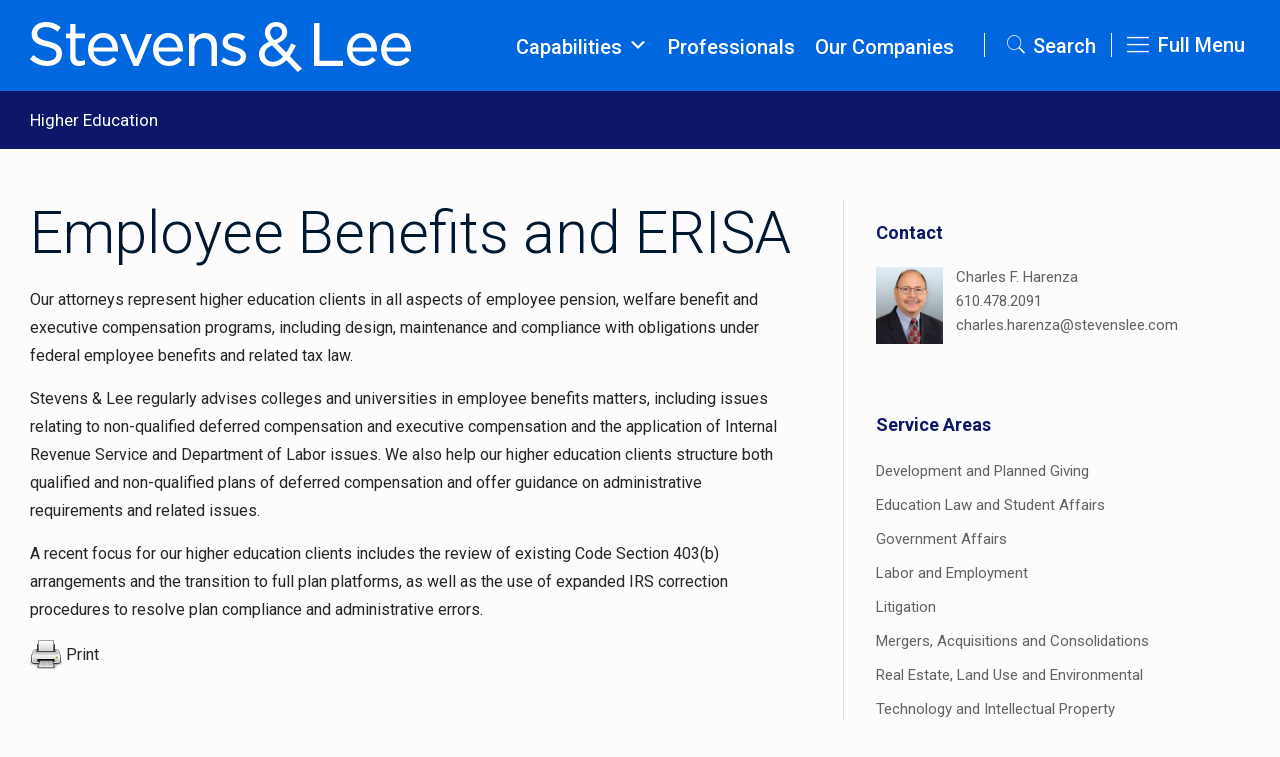

--- FILE ---
content_type: text/html; charset=UTF-8
request_url: https://www.stevenslee.com/industries/employee-benefits-and-erisa/
body_size: 38580
content:
<!DOCTYPE html>
<html lang="en-US" class="no-js" itemscope itemtype="https://schema.org/WebPage">

<head>

<meta charset="UTF-8" />
<meta name="description" content="Among the 250 largest law firms in the country, Stevens &amp; Lee is a full service law firm with 200  lawyers serving clients from 16 offices. "/>
<meta property="og:url" content="https://appserver-3b6ae9c9-nginx-2a855b24f8d0483d8006d09c7a341160:12306/industries/employee-benefits-and-erisa/"/>
<meta property="og:type" content="article"/>
<meta property="og:title" content="Employee Benefits and ERISA"/>
<meta property="og:description" content="Employee Benefits and ERISA Our attorneys represent higher education clients&lt;span class=&quot;excerpt-hellip&quot;&gt; […]&lt;/span&gt;"/>
<!-- Global site tag (gtag.js) - Google Analytics -->
<script async src="https://www.googletagmanager.com/gtag/js?id=UA-44115957-3"></script>
<script>
  window.dataLayer = window.dataLayer || [];
  function gtag(){dataLayer.push(arguments);}
  gtag('js', new Date());

  gtag('config', 'UA-44115957-3');
</script><meta name='robots' content='index, follow, max-image-preview:large, max-snippet:-1, max-video-preview:-1' />
<meta name="format-detection" content="telephone=no">
<meta name="viewport" content="width=device-width, initial-scale=1, maximum-scale=2" />
<link rel="shortcut icon" href="https://www.stevenslee.com/wp-content/uploads/2021/05/favicon-32x32-1.png" type="image/x-icon" />
<link rel="apple-touch-icon" href="https://www.stevenslee.com/wp-content/uploads/2021/05/apple-touch-icon.png" />

	<!-- This site is optimized with the Yoast SEO plugin v26.6 - https://yoast.com/wordpress/plugins/seo/ -->
	<title>Employee Benefits and ERISA - Stevens &amp; Lee</title>
	<meta name="description" content="Employee Benefits and ERISA Our attorneys represent higher education clients in all aspects of employee pension, welfare benefit and executive" />
	<link rel="canonical" href="https://www.stevenslee.com/industries/employee-benefits-and-erisa/" />
	<meta property="og:locale" content="en_US" />
	<meta property="og:type" content="article" />
	<meta property="og:title" content="Employee Benefits and ERISA - Stevens &amp; Lee" />
	<meta property="og:description" content="Employee Benefits and ERISA Our attorneys represent higher education clients in all aspects of employee pension, welfare benefit and executive" />
	<meta property="og:url" content="https://www.stevenslee.com/industries/employee-benefits-and-erisa/" />
	<meta property="og:site_name" content="Stevens &amp; Lee" />
	<meta property="article:modified_time" content="2021-05-29T15:57:05+00:00" />
	<script type="application/ld+json" class="yoast-schema-graph">{"@context":"https://schema.org","@graph":[{"@type":"WebPage","@id":"https://www.stevenslee.com/industries/employee-benefits-and-erisa/","url":"https://www.stevenslee.com/industries/employee-benefits-and-erisa/","name":"Employee Benefits and ERISA - Stevens &amp; Lee","isPartOf":{"@id":"https://www.stevenslee.com/#website"},"datePublished":"2021-05-13T12:37:10+00:00","dateModified":"2021-05-29T15:57:05+00:00","description":"Employee Benefits and ERISA Our attorneys represent higher education clients in all aspects of employee pension, welfare benefit and executive","breadcrumb":{"@id":"https://www.stevenslee.com/industries/employee-benefits-and-erisa/#breadcrumb"},"inLanguage":"en-US","potentialAction":[{"@type":"ReadAction","target":["https://www.stevenslee.com/industries/employee-benefits-and-erisa/"]}]},{"@type":"BreadcrumbList","@id":"https://www.stevenslee.com/industries/employee-benefits-and-erisa/#breadcrumb","itemListElement":[{"@type":"ListItem","position":1,"name":"Home","item":"https://www.stevenslee.com/"},{"@type":"ListItem","position":2,"name":"Industries","item":"https://www.stevenslee.com/industries/"},{"@type":"ListItem","position":3,"name":"Employee Benefits and ERISA"}]},{"@type":"WebSite","@id":"https://www.stevenslee.com/#website","url":"https://www.stevenslee.com/","name":"Stevens & Lee","description":"Among the 250 largest law firms in the country, Stevens &amp; Lee is a full service law firm with 200 lawyers serving clients from 16 offices.","publisher":{"@id":"https://www.stevenslee.com/#organization"},"potentialAction":[{"@type":"SearchAction","target":{"@type":"EntryPoint","urlTemplate":"https://www.stevenslee.com/?s={search_term_string}"},"query-input":{"@type":"PropertyValueSpecification","valueRequired":true,"valueName":"search_term_string"}}],"inLanguage":"en-US"},{"@type":"Organization","@id":"https://www.stevenslee.com/#organization","name":"Stevens & Lee","url":"https://www.stevenslee.com/","logo":{"@type":"ImageObject","inLanguage":"en-US","@id":"https://www.stevenslee.com/#/schema/logo/image/","url":"https://www.stevenslee.com/wp-content/uploads/2021/04/SL-Logo.png","contentUrl":"https://www.stevenslee.com/wp-content/uploads/2021/04/SL-Logo.png","width":461,"height":60,"caption":"Stevens & Lee"},"image":{"@id":"https://www.stevenslee.com/#/schema/logo/image/"}}]}</script>
	<!-- / Yoast SEO plugin. -->


<link rel='dns-prefetch' href='//www.stevenslee.com' />
<link rel='dns-prefetch' href='//static.addtoany.com' />
<link rel='dns-prefetch' href='//fonts.googleapis.com' />
		<!-- This site uses the Google Analytics by ExactMetrics plugin v8.11.0 - Using Analytics tracking - https://www.exactmetrics.com/ -->
							<script src="//www.googletagmanager.com/gtag/js?id=G-Y8LRGEG91V"  data-cfasync="false" data-wpfc-render="false" type="text/javascript" async></script>
			<script data-cfasync="false" data-wpfc-render="false" type="text/javascript">
				var em_version = '8.11.0';
				var em_track_user = true;
				var em_no_track_reason = '';
								var ExactMetricsDefaultLocations = {"page_location":"https:\/\/www.stevenslee.com\/industries\/employee-benefits-and-erisa\/"};
								if ( typeof ExactMetricsPrivacyGuardFilter === 'function' ) {
					var ExactMetricsLocations = (typeof ExactMetricsExcludeQuery === 'object') ? ExactMetricsPrivacyGuardFilter( ExactMetricsExcludeQuery ) : ExactMetricsPrivacyGuardFilter( ExactMetricsDefaultLocations );
				} else {
					var ExactMetricsLocations = (typeof ExactMetricsExcludeQuery === 'object') ? ExactMetricsExcludeQuery : ExactMetricsDefaultLocations;
				}

								var disableStrs = [
										'ga-disable-G-Y8LRGEG91V',
									];

				/* Function to detect opted out users */
				function __gtagTrackerIsOptedOut() {
					for (var index = 0; index < disableStrs.length; index++) {
						if (document.cookie.indexOf(disableStrs[index] + '=true') > -1) {
							return true;
						}
					}

					return false;
				}

				/* Disable tracking if the opt-out cookie exists. */
				if (__gtagTrackerIsOptedOut()) {
					for (var index = 0; index < disableStrs.length; index++) {
						window[disableStrs[index]] = true;
					}
				}

				/* Opt-out function */
				function __gtagTrackerOptout() {
					for (var index = 0; index < disableStrs.length; index++) {
						document.cookie = disableStrs[index] + '=true; expires=Thu, 31 Dec 2099 23:59:59 UTC; path=/';
						window[disableStrs[index]] = true;
					}
				}

				if ('undefined' === typeof gaOptout) {
					function gaOptout() {
						__gtagTrackerOptout();
					}
				}
								window.dataLayer = window.dataLayer || [];

				window.ExactMetricsDualTracker = {
					helpers: {},
					trackers: {},
				};
				if (em_track_user) {
					function __gtagDataLayer() {
						dataLayer.push(arguments);
					}

					function __gtagTracker(type, name, parameters) {
						if (!parameters) {
							parameters = {};
						}

						if (parameters.send_to) {
							__gtagDataLayer.apply(null, arguments);
							return;
						}

						if (type === 'event') {
														parameters.send_to = exactmetrics_frontend.v4_id;
							var hookName = name;
							if (typeof parameters['event_category'] !== 'undefined') {
								hookName = parameters['event_category'] + ':' + name;
							}

							if (typeof ExactMetricsDualTracker.trackers[hookName] !== 'undefined') {
								ExactMetricsDualTracker.trackers[hookName](parameters);
							} else {
								__gtagDataLayer('event', name, parameters);
							}
							
						} else {
							__gtagDataLayer.apply(null, arguments);
						}
					}

					__gtagTracker('js', new Date());
					__gtagTracker('set', {
						'developer_id.dNDMyYj': true,
											});
					if ( ExactMetricsLocations.page_location ) {
						__gtagTracker('set', ExactMetricsLocations);
					}
										__gtagTracker('config', 'G-Y8LRGEG91V', {"forceSSL":"true","link_attribution":"true"} );
										window.gtag = __gtagTracker;										(function () {
						/* https://developers.google.com/analytics/devguides/collection/analyticsjs/ */
						/* ga and __gaTracker compatibility shim. */
						var noopfn = function () {
							return null;
						};
						var newtracker = function () {
							return new Tracker();
						};
						var Tracker = function () {
							return null;
						};
						var p = Tracker.prototype;
						p.get = noopfn;
						p.set = noopfn;
						p.send = function () {
							var args = Array.prototype.slice.call(arguments);
							args.unshift('send');
							__gaTracker.apply(null, args);
						};
						var __gaTracker = function () {
							var len = arguments.length;
							if (len === 0) {
								return;
							}
							var f = arguments[len - 1];
							if (typeof f !== 'object' || f === null || typeof f.hitCallback !== 'function') {
								if ('send' === arguments[0]) {
									var hitConverted, hitObject = false, action;
									if ('event' === arguments[1]) {
										if ('undefined' !== typeof arguments[3]) {
											hitObject = {
												'eventAction': arguments[3],
												'eventCategory': arguments[2],
												'eventLabel': arguments[4],
												'value': arguments[5] ? arguments[5] : 1,
											}
										}
									}
									if ('pageview' === arguments[1]) {
										if ('undefined' !== typeof arguments[2]) {
											hitObject = {
												'eventAction': 'page_view',
												'page_path': arguments[2],
											}
										}
									}
									if (typeof arguments[2] === 'object') {
										hitObject = arguments[2];
									}
									if (typeof arguments[5] === 'object') {
										Object.assign(hitObject, arguments[5]);
									}
									if ('undefined' !== typeof arguments[1].hitType) {
										hitObject = arguments[1];
										if ('pageview' === hitObject.hitType) {
											hitObject.eventAction = 'page_view';
										}
									}
									if (hitObject) {
										action = 'timing' === arguments[1].hitType ? 'timing_complete' : hitObject.eventAction;
										hitConverted = mapArgs(hitObject);
										__gtagTracker('event', action, hitConverted);
									}
								}
								return;
							}

							function mapArgs(args) {
								var arg, hit = {};
								var gaMap = {
									'eventCategory': 'event_category',
									'eventAction': 'event_action',
									'eventLabel': 'event_label',
									'eventValue': 'event_value',
									'nonInteraction': 'non_interaction',
									'timingCategory': 'event_category',
									'timingVar': 'name',
									'timingValue': 'value',
									'timingLabel': 'event_label',
									'page': 'page_path',
									'location': 'page_location',
									'title': 'page_title',
									'referrer' : 'page_referrer',
								};
								for (arg in args) {
																		if (!(!args.hasOwnProperty(arg) || !gaMap.hasOwnProperty(arg))) {
										hit[gaMap[arg]] = args[arg];
									} else {
										hit[arg] = args[arg];
									}
								}
								return hit;
							}

							try {
								f.hitCallback();
							} catch (ex) {
							}
						};
						__gaTracker.create = newtracker;
						__gaTracker.getByName = newtracker;
						__gaTracker.getAll = function () {
							return [];
						};
						__gaTracker.remove = noopfn;
						__gaTracker.loaded = true;
						window['__gaTracker'] = __gaTracker;
					})();
									} else {
										console.log("");
					(function () {
						function __gtagTracker() {
							return null;
						}

						window['__gtagTracker'] = __gtagTracker;
						window['gtag'] = __gtagTracker;
					})();
									}
			</script>
							<!-- / Google Analytics by ExactMetrics -->
		<style id='wp-img-auto-sizes-contain-inline-css' type='text/css'>
img:is([sizes=auto i],[sizes^="auto," i]){contain-intrinsic-size:3000px 1500px}
/*# sourceURL=wp-img-auto-sizes-contain-inline-css */
</style>
<link rel='stylesheet' id='modernquery-autocomplete-css' href='https://www.stevenslee.com/wp-content/plugins/customsearch/src/actions/css/search_autocomplete.css?ver=1767861534' type='text/css' media='all' />
<style id='wp-block-heading-inline-css' type='text/css'>
h1:where(.wp-block-heading).has-background,h2:where(.wp-block-heading).has-background,h3:where(.wp-block-heading).has-background,h4:where(.wp-block-heading).has-background,h5:where(.wp-block-heading).has-background,h6:where(.wp-block-heading).has-background{padding:1.25em 2.375em}h1.has-text-align-left[style*=writing-mode]:where([style*=vertical-lr]),h1.has-text-align-right[style*=writing-mode]:where([style*=vertical-rl]),h2.has-text-align-left[style*=writing-mode]:where([style*=vertical-lr]),h2.has-text-align-right[style*=writing-mode]:where([style*=vertical-rl]),h3.has-text-align-left[style*=writing-mode]:where([style*=vertical-lr]),h3.has-text-align-right[style*=writing-mode]:where([style*=vertical-rl]),h4.has-text-align-left[style*=writing-mode]:where([style*=vertical-lr]),h4.has-text-align-right[style*=writing-mode]:where([style*=vertical-rl]),h5.has-text-align-left[style*=writing-mode]:where([style*=vertical-lr]),h5.has-text-align-right[style*=writing-mode]:where([style*=vertical-rl]),h6.has-text-align-left[style*=writing-mode]:where([style*=vertical-lr]),h6.has-text-align-right[style*=writing-mode]:where([style*=vertical-rl]){rotate:180deg}
/*# sourceURL=https://www.stevenslee.com/wp-includes/blocks/heading/style.min.css */
</style>
<style id='wp-block-paragraph-inline-css' type='text/css'>
.is-small-text{font-size:.875em}.is-regular-text{font-size:1em}.is-large-text{font-size:2.25em}.is-larger-text{font-size:3em}.has-drop-cap:not(:focus):first-letter{float:left;font-size:8.4em;font-style:normal;font-weight:100;line-height:.68;margin:.05em .1em 0 0;text-transform:uppercase}body.rtl .has-drop-cap:not(:focus):first-letter{float:none;margin-left:.1em}p.has-drop-cap.has-background{overflow:hidden}:root :where(p.has-background){padding:1.25em 2.375em}:where(p.has-text-color:not(.has-link-color)) a{color:inherit}p.has-text-align-left[style*="writing-mode:vertical-lr"],p.has-text-align-right[style*="writing-mode:vertical-rl"]{rotate:180deg}
/*# sourceURL=https://www.stevenslee.com/wp-includes/blocks/paragraph/style.min.css */
</style>
<style id='wp-block-library-inline-css' type='text/css'>
:root{--wp-block-synced-color:#7a00df;--wp-block-synced-color--rgb:122,0,223;--wp-bound-block-color:var(--wp-block-synced-color);--wp-editor-canvas-background:#ddd;--wp-admin-theme-color:#007cba;--wp-admin-theme-color--rgb:0,124,186;--wp-admin-theme-color-darker-10:#006ba1;--wp-admin-theme-color-darker-10--rgb:0,107,160.5;--wp-admin-theme-color-darker-20:#005a87;--wp-admin-theme-color-darker-20--rgb:0,90,135;--wp-admin-border-width-focus:2px}@media (min-resolution:192dpi){:root{--wp-admin-border-width-focus:1.5px}}.wp-element-button{cursor:pointer}:root .has-very-light-gray-background-color{background-color:#eee}:root .has-very-dark-gray-background-color{background-color:#313131}:root .has-very-light-gray-color{color:#eee}:root .has-very-dark-gray-color{color:#313131}:root .has-vivid-green-cyan-to-vivid-cyan-blue-gradient-background{background:linear-gradient(135deg,#00d084,#0693e3)}:root .has-purple-crush-gradient-background{background:linear-gradient(135deg,#34e2e4,#4721fb 50%,#ab1dfe)}:root .has-hazy-dawn-gradient-background{background:linear-gradient(135deg,#faaca8,#dad0ec)}:root .has-subdued-olive-gradient-background{background:linear-gradient(135deg,#fafae1,#67a671)}:root .has-atomic-cream-gradient-background{background:linear-gradient(135deg,#fdd79a,#004a59)}:root .has-nightshade-gradient-background{background:linear-gradient(135deg,#330968,#31cdcf)}:root .has-midnight-gradient-background{background:linear-gradient(135deg,#020381,#2874fc)}:root{--wp--preset--font-size--normal:16px;--wp--preset--font-size--huge:42px}.has-regular-font-size{font-size:1em}.has-larger-font-size{font-size:2.625em}.has-normal-font-size{font-size:var(--wp--preset--font-size--normal)}.has-huge-font-size{font-size:var(--wp--preset--font-size--huge)}.has-text-align-center{text-align:center}.has-text-align-left{text-align:left}.has-text-align-right{text-align:right}.has-fit-text{white-space:nowrap!important}#end-resizable-editor-section{display:none}.aligncenter{clear:both}.items-justified-left{justify-content:flex-start}.items-justified-center{justify-content:center}.items-justified-right{justify-content:flex-end}.items-justified-space-between{justify-content:space-between}.screen-reader-text{border:0;clip-path:inset(50%);height:1px;margin:-1px;overflow:hidden;padding:0;position:absolute;width:1px;word-wrap:normal!important}.screen-reader-text:focus{background-color:#ddd;clip-path:none;color:#444;display:block;font-size:1em;height:auto;left:5px;line-height:normal;padding:15px 23px 14px;text-decoration:none;top:5px;width:auto;z-index:100000}html :where(.has-border-color){border-style:solid}html :where([style*=border-top-color]){border-top-style:solid}html :where([style*=border-right-color]){border-right-style:solid}html :where([style*=border-bottom-color]){border-bottom-style:solid}html :where([style*=border-left-color]){border-left-style:solid}html :where([style*=border-width]){border-style:solid}html :where([style*=border-top-width]){border-top-style:solid}html :where([style*=border-right-width]){border-right-style:solid}html :where([style*=border-bottom-width]){border-bottom-style:solid}html :where([style*=border-left-width]){border-left-style:solid}html :where(img[class*=wp-image-]){height:auto;max-width:100%}:where(figure){margin:0 0 1em}html :where(.is-position-sticky){--wp-admin--admin-bar--position-offset:var(--wp-admin--admin-bar--height,0px)}@media screen and (max-width:600px){html :where(.is-position-sticky){--wp-admin--admin-bar--position-offset:0px}}
/*wp_block_styles_on_demand_placeholder:69618ac594686*/
/*# sourceURL=wp-block-library-inline-css */
</style>
<style id='classic-theme-styles-inline-css' type='text/css'>
/*! This file is auto-generated */
.wp-block-button__link{color:#fff;background-color:#32373c;border-radius:9999px;box-shadow:none;text-decoration:none;padding:calc(.667em + 2px) calc(1.333em + 2px);font-size:1.125em}.wp-block-file__button{background:#32373c;color:#fff;text-decoration:none}
/*# sourceURL=/wp-includes/css/classic-themes.min.css */
</style>
<link rel='stylesheet' id='wpsw_social-icons-css' href='https://www.stevenslee.com/wp-content/plugins/wp-social-widget/assets/css/social-icons.css?ver=2.3.1' type='text/css' media='all' />
<link rel='stylesheet' id='wpsw_social-css-css' href='https://www.stevenslee.com/wp-content/plugins/wp-social-widget/assets/css/social-style.css?ver=2.3.1' type='text/css' media='all' />
<link rel='stylesheet' id='printomatic-css-css' href='https://www.stevenslee.com/wp-content/plugins/print-o-matic/css/style.css?ver=2.0' type='text/css' media='all' />
<link rel='stylesheet' id='dashicons-css' href='https://www.stevenslee.com/wp-includes/css/dashicons.min.css?ver=6.9' type='text/css' media='all' />
<link rel='stylesheet' id='mfn-base-css' href='https://www.stevenslee.com/wp-content/themes/betheme/css/base.css?ver=21.9.9' type='text/css' media='all' />
<link rel='stylesheet' id='mfn-layout-css' href='https://www.stevenslee.com/wp-content/themes/betheme/css/layout.css?ver=21.9.9' type='text/css' media='all' />
<link rel='stylesheet' id='mfn-shortcodes-css' href='https://www.stevenslee.com/wp-content/themes/betheme/css/shortcodes.css?ver=21.9.9' type='text/css' media='all' />
<link rel='stylesheet' id='mfn-animations-css' href='https://www.stevenslee.com/wp-content/themes/betheme/assets/animations/animations.min.css?ver=21.9.9' type='text/css' media='all' />
<link rel='stylesheet' id='mfn-jquery-ui-css' href='https://www.stevenslee.com/wp-content/themes/betheme/assets/ui/jquery.ui.all.css?ver=21.9.9' type='text/css' media='all' />
<link rel='stylesheet' id='mfn-jplayer-css' href='https://www.stevenslee.com/wp-content/themes/betheme/assets/jplayer/css/jplayer.blue.monday.css?ver=21.9.9' type='text/css' media='all' />
<link rel='stylesheet' id='mfn-responsive-css' href='https://www.stevenslee.com/wp-content/themes/betheme/css/responsive.css?ver=21.9.9' type='text/css' media='all' />
<link rel='stylesheet' id='mfn-fonts-css' href='https://fonts.googleapis.com/css?family=Roboto%3A1%2C300%2C300italic%2C400%2C400italic%2C500%2C500italic%2C700%2C700italic&#038;display=swap&#038;ver=6.9' type='text/css' media='all' />
<link rel='stylesheet' id='mfn-font-button-css' href='https://fonts.googleapis.com/css?family=Roboto%3A400%2C500&#038;display=swap&#038;ver=6.9' type='text/css' media='all' />
<link rel='stylesheet' id='addtoany-css' href='https://www.stevenslee.com/wp-content/plugins/add-to-any/addtoany.min.css?ver=1.16' type='text/css' media='all' />
<style id='addtoany-inline-css' type='text/css'>
.addtoany_content { text-align:left; }
.home .addtoany_content { display: none; }
/*# sourceURL=addtoany-inline-css */
</style>
<style id='mfn-dynamic-inline-css' type='text/css'>
html{background-color: #FCFCFC;}#Wrapper,#Content{background-color: #FCFCFC;}body:not(.template-slider) #Header{min-height: 90px;}body.header-below:not(.template-slider) #Header{padding-top: 90px;}#Footer .widgets_wrapper {padding: 20px 0;}body, button, span.date_label, .timeline_items li h3 span, input[type="submit"], input[type="reset"], input[type="button"],input[type="text"], input[type="password"], input[type="tel"], input[type="email"], textarea, select, .offer_li .title h3 {font-family: "Roboto", Helvetica, Arial, sans-serif;}#menu > ul > li > a, a.action_button, #overlay-menu ul li a {font-family: "Roboto", Helvetica, Arial, sans-serif;}#Subheader .title {font-family: "Roboto", Helvetica, Arial, sans-serif;}h1, h2, h3, h4, .text-logo #logo {font-family: "Roboto", Helvetica, Arial, sans-serif;}h5, h6 {font-family: "Roboto", Helvetica, Arial, sans-serif;}blockquote {font-family: "Roboto", Helvetica, Arial, sans-serif;}.chart_box .chart .num, .counter .desc_wrapper .number-wrapper, .how_it_works .image .number,.pricing-box .plan-header .price, .quick_fact .number-wrapper, .woocommerce .product div.entry-summary .price {font-family: "Roboto", Helvetica, Arial, sans-serif;}body {font-size: 17px;line-height: 28px;font-weight: 400;letter-spacing: 0px;}.big {font-size: 20px;line-height: 28px;font-weight: 400;letter-spacing: 0px;}#menu > ul > li > a, a.action_button, #overlay-menu ul li a{font-size: 15px;font-weight: 400;letter-spacing: 0px;}#overlay-menu ul li a{line-height: 22.5px;}#Subheader .title {font-size: 30px;line-height: 35px;font-weight: 400;letter-spacing: 1px;font-style: italic;}h1, .text-logo #logo {font-size: 59px;line-height: 67px;font-weight: 300;letter-spacing: 0px;}h2 {font-size: 40px;line-height: 45px;font-weight: 300;letter-spacing: 0px;}h3 {font-size: 28px;line-height: 36px;font-weight: 300;letter-spacing: 0px;}h4 {font-size: 26px;line-height: 36px;font-weight: 300;letter-spacing: 0px;}h5 {font-size: 20px;line-height: 25px;font-weight: 300;letter-spacing: 0px;}h6 {font-size: 18px;line-height: 25px;font-weight: 300;letter-spacing: 0px;}#Intro .intro-title {font-size: 70px;line-height: 70px;font-weight: 400;letter-spacing: 0px;}@media only screen and (min-width: 768px) and (max-width: 959px){body {font-size: 14px;line-height: 24px;letter-spacing: 0px;}.big {font-size: 17px;line-height: 24px;letter-spacing: 0px;}#menu > ul > li > a, a.action_button, #overlay-menu ul li a {font-size: 13px;letter-spacing: 0px;}#overlay-menu ul li a{line-height: 19.5px;letter-spacing: 0px;}#Subheader .title {font-size: 26px;line-height: 30px;letter-spacing: 1px;}h1, .text-logo #logo {font-size: 50px;line-height: 57px;letter-spacing: 0px;}h2 {font-size: 34px;line-height: 38px;letter-spacing: 0px;}h3 {font-size: 24px;line-height: 31px;letter-spacing: 0px;}h4 {font-size: 22px;line-height: 31px;letter-spacing: 0px;}h5 {font-size: 17px;line-height: 21px;letter-spacing: 0px;}h6 {font-size: 15px;line-height: 21px;letter-spacing: 0px;}#Intro .intro-title {font-size: 60px;line-height: 60px;letter-spacing: 0px;}blockquote { font-size: 15px;}.chart_box .chart .num { font-size: 45px; line-height: 45px; }.counter .desc_wrapper .number-wrapper { font-size: 45px; line-height: 45px;}.counter .desc_wrapper .title { font-size: 14px; line-height: 18px;}.faq .question .title { font-size: 14px; }.fancy_heading .title { font-size: 38px; line-height: 38px; }.offer .offer_li .desc_wrapper .title h3 { font-size: 32px; line-height: 32px; }.offer_thumb_ul li.offer_thumb_li .desc_wrapper .title h3 {font-size: 32px; line-height: 32px; }.pricing-box .plan-header h2 { font-size: 27px; line-height: 27px; }.pricing-box .plan-header .price > span { font-size: 40px; line-height: 40px; }.pricing-box .plan-header .price sup.currency { font-size: 18px; line-height: 18px; }.pricing-box .plan-header .price sup.period { font-size: 14px; line-height: 14px;}.quick_fact .number { font-size: 80px; line-height: 80px;}.trailer_box .desc h2 { font-size: 27px; line-height: 27px; }.widget > h3 { font-size: 17px; line-height: 20px; }}@media only screen and (min-width: 480px) and (max-width: 767px){body {font-size: 13px;line-height: 21px;letter-spacing: 0px;}.big {font-size: 15px;line-height: 21px;letter-spacing: 0px;}#menu > ul > li > a, a.action_button, #overlay-menu ul li a {font-size: 13px;letter-spacing: 0px;}#overlay-menu ul li a{line-height: 19.5px;letter-spacing: 0px;}#Subheader .title {font-size: 23px;line-height: 26px;letter-spacing: 1px;}h1, .text-logo #logo {font-size: 44px;line-height: 50px;letter-spacing: 0px;}h2 {font-size: 30px;line-height: 34px;letter-spacing: 0px;}h3 {font-size: 21px;line-height: 27px;letter-spacing: 0px;}h4 {font-size: 20px;line-height: 27px;letter-spacing: 0px;}h5 {font-size: 15px;line-height: 19px;letter-spacing: 0px;}h6 {font-size: 14px;line-height: 19px;letter-spacing: 0px;}#Intro .intro-title {font-size: 53px;line-height: 53px;letter-spacing: 0px;}blockquote { font-size: 14px;}.chart_box .chart .num { font-size: 40px; line-height: 40px; }.counter .desc_wrapper .number-wrapper { font-size: 40px; line-height: 40px;}.counter .desc_wrapper .title { font-size: 13px; line-height: 16px;}.faq .question .title { font-size: 13px; }.fancy_heading .title { font-size: 34px; line-height: 34px; }.offer .offer_li .desc_wrapper .title h3 { font-size: 28px; line-height: 28px; }.offer_thumb_ul li.offer_thumb_li .desc_wrapper .title h3 {font-size: 28px; line-height: 28px; }.pricing-box .plan-header h2 { font-size: 24px; line-height: 24px; }.pricing-box .plan-header .price > span { font-size: 34px; line-height: 34px; }.pricing-box .plan-header .price sup.currency { font-size: 16px; line-height: 16px; }.pricing-box .plan-header .price sup.period { font-size: 13px; line-height: 13px;}.quick_fact .number { font-size: 70px; line-height: 70px;}.trailer_box .desc h2 { font-size: 24px; line-height: 24px; }.widget > h3 { font-size: 16px; line-height: 19px; }}@media only screen and (max-width: 479px){body {font-size: 13px;line-height: 19px;letter-spacing: 0px;}.big {font-size: 13px;line-height: 19px;letter-spacing: 0px;}#menu > ul > li > a, a.action_button, #overlay-menu ul li a {font-size: 13px;letter-spacing: 0px;}#overlay-menu ul li a{line-height: 19.5px;letter-spacing: 0px;}#Subheader .title {font-size: 18px;line-height: 21px;letter-spacing: 1px;}h1, .text-logo #logo {font-size: 35px;line-height: 40px;letter-spacing: 0px;}h2 {font-size: 24px;line-height: 27px;letter-spacing: 0px;}h3 {font-size: 17px;line-height: 22px;letter-spacing: 0px;}h4 {font-size: 16px;line-height: 22px;letter-spacing: 0px;}h5 {font-size: 13px;line-height: 19px;letter-spacing: 0px;}h6 {font-size: 13px;line-height: 19px;letter-spacing: 0px;}#Intro .intro-title {font-size: 42px;line-height: 42px;letter-spacing: 0px;}blockquote { font-size: 13px;}.chart_box .chart .num { font-size: 35px; line-height: 35px; }.counter .desc_wrapper .number-wrapper { font-size: 35px; line-height: 35px;}.counter .desc_wrapper .title { font-size: 13px; line-height: 26px;}.faq .question .title { font-size: 13px; }.fancy_heading .title { font-size: 30px; line-height: 30px; }.offer .offer_li .desc_wrapper .title h3 { font-size: 26px; line-height: 26px; }.offer_thumb_ul li.offer_thumb_li .desc_wrapper .title h3 {font-size: 26px; line-height: 26px; }.pricing-box .plan-header h2 { font-size: 21px; line-height: 21px; }.pricing-box .plan-header .price > span { font-size: 32px; line-height: 32px; }.pricing-box .plan-header .price sup.currency { font-size: 14px; line-height: 14px; }.pricing-box .plan-header .price sup.period { font-size: 13px; line-height: 13px;}.quick_fact .number { font-size: 60px; line-height: 60px;}.trailer_box .desc h2 { font-size: 21px; line-height: 21px; }.widget > h3 { font-size: 15px; line-height: 18px; }}.with_aside .sidebar.columns {width: 23%;}.with_aside .sections_group {width: 77%;}.aside_both .sidebar.columns {width: 18%;}.aside_both .sidebar.sidebar-1{margin-left: -82%;}.aside_both .sections_group {width: 64%;margin-left: 18%;}@media only screen and (min-width:1240px){#Wrapper, .with_aside .content_wrapper {max-width: 1240px;}.section_wrapper, .container {max-width: 1220px;}.layout-boxed.header-boxed #Top_bar.is-sticky{max-width: 1240px;}}@media only screen and (max-width: 767px){.section_wrapper,.container,.four.columns .widget-area { max-width: 480px !important; }}.button-default .button, .button-flat .button, .button-round .button {background-color: #f7f7f7;color: #747474;}.button-stroke .button {border-color: #f7f7f7;color: #747474;}.button-stroke .button:hover{background-color: #f7f7f7;color: #fff;}.button-default .button_theme, .button-default button,.button-default input[type="button"], .button-default input[type="reset"], .button-default input[type="submit"],.button-flat .button_theme, .button-flat button,.button-flat input[type="button"], .button-flat input[type="reset"], .button-flat input[type="submit"],.button-round .button_theme, .button-round button,.button-round input[type="button"], .button-round input[type="reset"], .button-round input[type="submit"],.woocommerce #respond input#submit,.woocommerce a.button:not(.default),.woocommerce button.button,.woocommerce input.button,.woocommerce #respond input#submit:hover, .woocommerce a.button:hover, .woocommerce button.button:hover, .woocommerce input.button:hover{color: #ffffff;}.button-stroke .button_theme:hover,.button-stroke button:hover, .button-stroke input[type="submit"]:hover, .button-stroke input[type="reset"]:hover, .button-stroke input[type="button"]:hover,.button-stroke .woocommerce #respond input#submit:hover,.button-stroke .woocommerce a.button:not(.default):hover,.button-stroke .woocommerce button.button:hover,.button-stroke.woocommerce input.button:hover {color: #ffffff !important;}.button-stroke .button_theme:hover .button_icon i{color: #ffffff !important;}.button-default .single_add_to_cart_button, .button-flat .single_add_to_cart_button, .button-round .single_add_to_cart_button,.button-default .woocommerce .button:disabled, .button-flat .woocommerce .button:disabled, .button-round .woocommerce .button:disabled,.button-default .woocommerce .button.alt .button-flat .woocommerce .button.alt, .button-round .woocommerce .button.alt,.button-default a.remove, .button-flat a.remove, .button-round a.remove{color: #ffffff!important;}.action_button, .action_button:hover{background-color: #f7f7f7;color: #747474;}.button-stroke a.action_button{border-color: #f7f7f7;}.button-stroke a.action_button:hover{background-color: #f7f7f7!important;}.footer_button{color: #65666C!important;background-color:transparent;box-shadow:none!important;}.footer_button:after{display:none!important;}.button-custom .button,.button-custom .action_button,.button-custom .footer_button,.button-custom button,.button-custom input[type="button"],.button-custom input[type="reset"],.button-custom input[type="submit"],.button-custom .woocommerce #respond input#submit,.button-custom .woocommerce a.button,.button-custom .woocommerce button.button,.button-custom .woocommerce input.button{font-family: Roboto;font-size: 18px;line-height: 18px;font-weight: 500;letter-spacing: 0px;padding: 15px 25px 15px 25px;border-width: 0px;border-radius: 0px;}.button-custom .button{color: #001730;background-color: #a2cd50;border-color: transparent;}.button-custom .button:hover{color: #ffffff;background-color: #0c1769;border-color: transparent;}.button-custom .button_theme,.button-custom button,.button-custom input[type="button"],.button-custom input[type="reset"],.button-custom input[type="submit"],.button-custom .woocommerce #respond input#submit,.button-custom .woocommerce a.button:not(.default),.button-custom .woocommerce button.button,.button-custom .woocommerce input.button{color: #ffffff;background-color: #0095eb;border-color: transparent;}.button-custom .button_theme:hover,.button-custom button:hover,.button-custom input[type="button"]:hover,.button-custom input[type="reset"]:hover,.button-custom input[type="submit"]:hover,.button-custom .woocommerce #respond input#submit:hover,.button-custom .woocommerce a.button:not(.default):hover,.button-custom .woocommerce button.button:hover,.button-custom .woocommerce input.button:hover{color: #ffffff;background-color: #007cc3;border-color: transparent;}.button-custom .action_button{color: #626262;background-color: #dbdddf;border-color: transparent;}.button-custom .action_button:hover{color: #626262;background-color: #d3d3d3;border-color: transparent;}.button-custom .single_add_to_cart_button,.button-custom .woocommerce .button:disabled,.button-custom .woocommerce .button.alt,.button-custom a.remove{line-height: 18px!important;padding: 15px 25px 15px 25px!important;color: #ffffff!important;background-color: #0095eb!important;}.button-custom .single_add_to_cart_button:hover,.button-custom .woocommerce .button:disabled:hover,.button-custom .woocommerce .button.alt:hover,.button-custom a.remove:hover{color: #ffffff!important;background-color: #007cc3!important;}#Top_bar #logo,.header-fixed #Top_bar #logo,.header-plain #Top_bar #logo,.header-transparent #Top_bar #logo {height: 60px;line-height: 60px;padding: 15px 0;}.logo-overflow #Top_bar:not(.is-sticky) .logo {height: 90px;}#Top_bar .menu > li > a {padding: 15px 0;}.menu-highlight:not(.header-creative) #Top_bar .menu > li > a {margin: 20px 0;}.header-plain:not(.menu-highlight) #Top_bar .menu > li > a span:not(.description) {line-height: 90px;}.header-fixed #Top_bar .menu > li > a {padding: 30px 0;}#Top_bar .top_bar_right,.header-plain #Top_bar .top_bar_right {height: 90px;}#Top_bar .top_bar_right_wrapper {top: 25px;}.header-plain #Top_bar a#header_cart,.header-plain #Top_bar a#search_button,.header-plain #Top_bar .wpml-languages {line-height: 90px;}.header-plain #Top_bar a.action_button {line-height: 90px!important;}@media only screen and (max-width: 767px){#Top_bar a.responsive-menu-toggle {top: 40px;}.mobile-header-mini #Top_bar #logo{height:50px!important;line-height:50px!important;margin:5px 0;}}.twentytwenty-before-label::before{content:"Before"}.twentytwenty-after-label::before{content:"After"}#Side_slide{right:-400px;width:400px;}#Side_slide.left{left:-400px;}.blog-teaser li .desc-wrapper .desc{background-position-y:-1px;}@media only screen and (min-width: 1240px){body:not(.header-simple) #Top_bar #menu{display:block!important}.tr-menu #Top_bar #menu{background:none!important}#Top_bar .menu > li > ul.mfn-megamenu{width:984px}#Top_bar .menu > li > ul.mfn-megamenu > li{float:left}#Top_bar .menu > li > ul.mfn-megamenu > li.mfn-megamenu-cols-1{width:100%}#Top_bar .menu > li > ul.mfn-megamenu > li.mfn-megamenu-cols-2{width:50%}#Top_bar .menu > li > ul.mfn-megamenu > li.mfn-megamenu-cols-3{width:33.33%}#Top_bar .menu > li > ul.mfn-megamenu > li.mfn-megamenu-cols-4{width:25%}#Top_bar .menu > li > ul.mfn-megamenu > li.mfn-megamenu-cols-5{width:20%}#Top_bar .menu > li > ul.mfn-megamenu > li.mfn-megamenu-cols-6{width:16.66%}#Top_bar .menu > li > ul.mfn-megamenu > li > ul{display:block!important;position:inherit;left:auto;top:auto;border-width:0 1px 0 0}#Top_bar .menu > li > ul.mfn-megamenu > li:last-child > ul{border:0}#Top_bar .menu > li > ul.mfn-megamenu > li > ul li{width:auto}#Top_bar .menu > li > ul.mfn-megamenu a.mfn-megamenu-title{text-transform:uppercase;font-weight:400;background:none}#Top_bar .menu > li > ul.mfn-megamenu a .menu-arrow{display:none}.menuo-right #Top_bar .menu > li > ul.mfn-megamenu{left:auto;right:0}.menuo-right #Top_bar .menu > li > ul.mfn-megamenu-bg{box-sizing:border-box}#Top_bar .menu > li > ul.mfn-megamenu-bg{padding:20px 166px 20px 20px;background-repeat:no-repeat;background-position:right bottom}.rtl #Top_bar .menu > li > ul.mfn-megamenu-bg{padding-left:166px;padding-right:20px;background-position:left bottom}#Top_bar .menu > li > ul.mfn-megamenu-bg > li{background:none}#Top_bar .menu > li > ul.mfn-megamenu-bg > li a{border:none}#Top_bar .menu > li > ul.mfn-megamenu-bg > li > ul{background:none!important;-webkit-box-shadow:0 0 0 0;-moz-box-shadow:0 0 0 0;box-shadow:0 0 0 0}.mm-vertical #Top_bar .container{position:relative;}.mm-vertical #Top_bar .top_bar_left{position:static;}.mm-vertical #Top_bar .menu > li ul{box-shadow:0 0 0 0 transparent!important;background-image:none;}.mm-vertical #Top_bar .menu > li > ul.mfn-megamenu{width:98%!important;margin:0 1%;padding:20px 0;}.mm-vertical.header-plain #Top_bar .menu > li > ul.mfn-megamenu{width:100%!important;margin:0;}.mm-vertical #Top_bar .menu > li > ul.mfn-megamenu > li{display:table-cell;float:none!important;width:10%;padding:0 15px;border-right:1px solid rgba(0, 0, 0, 0.05);}.mm-vertical #Top_bar .menu > li > ul.mfn-megamenu > li:last-child{border-right-width:0}.mm-vertical #Top_bar .menu > li > ul.mfn-megamenu > li.hide-border{border-right-width:0}.mm-vertical #Top_bar .menu > li > ul.mfn-megamenu > li a{border-bottom-width:0;padding:9px 15px;line-height:120%;}.mm-vertical #Top_bar .menu > li > ul.mfn-megamenu a.mfn-megamenu-title{font-weight:700;}.rtl .mm-vertical #Top_bar .menu > li > ul.mfn-megamenu > li:first-child{border-right-width:0}.rtl .mm-vertical #Top_bar .menu > li > ul.mfn-megamenu > li:last-child{border-right-width:1px}.header-plain:not(.menuo-right) #Header .top_bar_left{width:auto!important}.header-stack.header-center #Top_bar #menu{display:inline-block!important}.header-simple #Top_bar #menu{display:none;height:auto;width:300px;bottom:auto;top:100%;right:1px;position:absolute;margin:0}.header-simple #Header a.responsive-menu-toggle{display:block;right:10px}.header-simple #Top_bar #menu > ul{width:100%;float:left}.header-simple #Top_bar #menu ul li{width:100%;padding-bottom:0;border-right:0;position:relative}.header-simple #Top_bar #menu ul li a{padding:0 20px;margin:0;display:block;height:auto;line-height:normal;border:none}.header-simple #Top_bar #menu ul li a:after{display:none}.header-simple #Top_bar #menu ul li a span{border:none;line-height:44px;display:inline;padding:0}.header-simple #Top_bar #menu ul li.submenu .menu-toggle{display:block;position:absolute;right:0;top:0;width:44px;height:44px;line-height:44px;font-size:30px;font-weight:300;text-align:center;cursor:pointer;color:#444;opacity:0.33;}.header-simple #Top_bar #menu ul li.submenu .menu-toggle:after{content:"+"}.header-simple #Top_bar #menu ul li.hover > .menu-toggle:after{content:"-"}.header-simple #Top_bar #menu ul li.hover a{border-bottom:0}.header-simple #Top_bar #menu ul.mfn-megamenu li .menu-toggle{display:none}.header-simple #Top_bar #menu ul li ul{position:relative!important;left:0!important;top:0;padding:0;margin:0!important;width:auto!important;background-image:none}.header-simple #Top_bar #menu ul li ul li{width:100%!important;display:block;padding:0;}.header-simple #Top_bar #menu ul li ul li a{padding:0 20px 0 30px}.header-simple #Top_bar #menu ul li ul li a .menu-arrow{display:none}.header-simple #Top_bar #menu ul li ul li a span{padding:0}.header-simple #Top_bar #menu ul li ul li a span:after{display:none!important}.header-simple #Top_bar .menu > li > ul.mfn-megamenu a.mfn-megamenu-title{text-transform:uppercase;font-weight:400}.header-simple #Top_bar .menu > li > ul.mfn-megamenu > li > ul{display:block!important;position:inherit;left:auto;top:auto}.header-simple #Top_bar #menu ul li ul li ul{border-left:0!important;padding:0;top:0}.header-simple #Top_bar #menu ul li ul li ul li a{padding:0 20px 0 40px}.rtl.header-simple #Top_bar #menu{left:1px;right:auto}.rtl.header-simple #Top_bar a.responsive-menu-toggle{left:10px;right:auto}.rtl.header-simple #Top_bar #menu ul li.submenu .menu-toggle{left:0;right:auto}.rtl.header-simple #Top_bar #menu ul li ul{left:auto!important;right:0!important}.rtl.header-simple #Top_bar #menu ul li ul li a{padding:0 30px 0 20px}.rtl.header-simple #Top_bar #menu ul li ul li ul li a{padding:0 40px 0 20px}.menu-highlight #Top_bar .menu > li{margin:0 2px}.menu-highlight:not(.header-creative) #Top_bar .menu > li > a{margin:20px 0;padding:0;-webkit-border-radius:5px;border-radius:5px}.menu-highlight #Top_bar .menu > li > a:after{display:none}.menu-highlight #Top_bar .menu > li > a span:not(.description){line-height:50px}.menu-highlight #Top_bar .menu > li > a span.description{display:none}.menu-highlight.header-stack #Top_bar .menu > li > a{margin:10px 0!important}.menu-highlight.header-stack #Top_bar .menu > li > a span:not(.description){line-height:40px}.menu-highlight.header-transparent #Top_bar .menu > li > a{margin:5px 0}.menu-highlight.header-simple #Top_bar #menu ul li,.menu-highlight.header-creative #Top_bar #menu ul li{margin:0}.menu-highlight.header-simple #Top_bar #menu ul li > a,.menu-highlight.header-creative #Top_bar #menu ul li > a{-webkit-border-radius:0;border-radius:0}.menu-highlight:not(.header-fixed):not(.header-simple) #Top_bar.is-sticky .menu > li > a{margin:10px 0!important;padding:5px 0!important}.menu-highlight:not(.header-fixed):not(.header-simple) #Top_bar.is-sticky .menu > li > a span{line-height:30px!important}.header-modern.menu-highlight.menuo-right .menu_wrapper{margin-right:20px}.menu-line-below #Top_bar .menu > li > a:after{top:auto;bottom:-4px}.menu-line-below #Top_bar.is-sticky .menu > li > a:after{top:auto;bottom:-4px}.menu-line-below-80 #Top_bar:not(.is-sticky) .menu > li > a:after{height:4px;left:10%;top:50%;margin-top:20px;width:80%}.menu-line-below-80-1 #Top_bar:not(.is-sticky) .menu > li > a:after{height:1px;left:10%;top:50%;margin-top:20px;width:80%}.menu-link-color #Top_bar .menu > li > a:after{display:none!important}.menu-arrow-top #Top_bar .menu > li > a:after{background:none repeat scroll 0 0 rgba(0,0,0,0)!important;border-color:#ccc transparent transparent;border-style:solid;border-width:7px 7px 0;display:block;height:0;left:50%;margin-left:-7px;top:0!important;width:0}.menu-arrow-top #Top_bar.is-sticky .menu > li > a:after{top:0!important}.menu-arrow-bottom #Top_bar .menu > li > a:after{background:none!important;border-color:transparent transparent #ccc;border-style:solid;border-width:0 7px 7px;display:block;height:0;left:50%;margin-left:-7px;top:auto;bottom:0;width:0}.menu-arrow-bottom #Top_bar.is-sticky .menu > li > a:after{top:auto;bottom:0}.menuo-no-borders #Top_bar .menu > li > a span{border-width:0!important}.menuo-no-borders #Header_creative #Top_bar .menu > li > a span{border-bottom-width:0}.menuo-no-borders.header-plain #Top_bar a#header_cart,.menuo-no-borders.header-plain #Top_bar a#search_button,.menuo-no-borders.header-plain #Top_bar .wpml-languages,.menuo-no-borders.header-plain #Top_bar a.action_button{border-width:0}.menuo-right #Top_bar .menu_wrapper{float:right}.menuo-right.header-stack:not(.header-center) #Top_bar .menu_wrapper{margin-right:150px}body.header-creative{padding-left:50px}body.header-creative.header-open{padding-left:250px}body.error404,body.under-construction,body.template-blank{padding-left:0!important}.header-creative.footer-fixed #Footer,.header-creative.footer-sliding #Footer,.header-creative.footer-stick #Footer.is-sticky{box-sizing:border-box;padding-left:50px;}.header-open.footer-fixed #Footer,.header-open.footer-sliding #Footer,.header-creative.footer-stick #Footer.is-sticky{padding-left:250px;}.header-rtl.header-creative.footer-fixed #Footer,.header-rtl.header-creative.footer-sliding #Footer,.header-rtl.header-creative.footer-stick #Footer.is-sticky{padding-left:0;padding-right:50px;}.header-rtl.header-open.footer-fixed #Footer,.header-rtl.header-open.footer-sliding #Footer,.header-rtl.header-creative.footer-stick #Footer.is-sticky{padding-right:250px;}#Header_creative{background-color:#fff;position:fixed;width:250px;height:100%;left:-200px;top:0;z-index:9002;-webkit-box-shadow:2px 0 4px 2px rgba(0,0,0,.15);box-shadow:2px 0 4px 2px rgba(0,0,0,.15)}#Header_creative .container{width:100%}#Header_creative .creative-wrapper{opacity:0;margin-right:50px}#Header_creative a.creative-menu-toggle{display:block;width:34px;height:34px;line-height:34px;font-size:22px;text-align:center;position:absolute;top:10px;right:8px;border-radius:3px}.admin-bar #Header_creative a.creative-menu-toggle{top:42px}#Header_creative #Top_bar{position:static;width:100%}#Header_creative #Top_bar .top_bar_left{width:100%!important;float:none}#Header_creative #Top_bar .top_bar_right{width:100%!important;float:none;height:auto;margin-bottom:35px;text-align:center;padding:0 20px;top:0;-webkit-box-sizing:border-box;-moz-box-sizing:border-box;box-sizing:border-box}#Header_creative #Top_bar .top_bar_right:before{display:none}#Header_creative #Top_bar .top_bar_right_wrapper{top:0}#Header_creative #Top_bar .logo{float:none;text-align:center;margin:15px 0}#Header_creative #Top_bar #menu{background-color:transparent}#Header_creative #Top_bar .menu_wrapper{float:none;margin:0 0 30px}#Header_creative #Top_bar .menu > li{width:100%;float:none;position:relative}#Header_creative #Top_bar .menu > li > a{padding:0;text-align:center}#Header_creative #Top_bar .menu > li > a:after{display:none}#Header_creative #Top_bar .menu > li > a span{border-right:0;border-bottom-width:1px;line-height:38px}#Header_creative #Top_bar .menu li ul{left:100%;right:auto;top:0;box-shadow:2px 2px 2px 0 rgba(0,0,0,0.03);-webkit-box-shadow:2px 2px 2px 0 rgba(0,0,0,0.03)}#Header_creative #Top_bar .menu > li > ul.mfn-megamenu{margin:0;width:700px!important;}#Header_creative #Top_bar .menu > li > ul.mfn-megamenu > li > ul{left:0}#Header_creative #Top_bar .menu li ul li a{padding-top:9px;padding-bottom:8px}#Header_creative #Top_bar .menu li ul li ul{top:0}#Header_creative #Top_bar .menu > li > a span.description{display:block;font-size:13px;line-height:28px!important;clear:both}#Header_creative #Top_bar .search_wrapper{left:100%;top:auto;bottom:0}#Header_creative #Top_bar a#header_cart{display:inline-block;float:none;top:3px}#Header_creative #Top_bar a#search_button{display:inline-block;float:none;top:3px}#Header_creative #Top_bar .wpml-languages{display:inline-block;float:none;top:0}#Header_creative #Top_bar .wpml-languages.enabled:hover a.active{padding-bottom:11px}#Header_creative #Top_bar .action_button{display:inline-block;float:none;top:16px;margin:0}#Header_creative #Top_bar .banner_wrapper{display:block;text-align:center}#Header_creative #Top_bar .banner_wrapper img{max-width:100%;height:auto;display:inline-block}#Header_creative #Action_bar{display:none;position:absolute;bottom:0;top:auto;clear:both;padding:0 20px;box-sizing:border-box}#Header_creative #Action_bar .contact_details{text-align:center;margin-bottom:20px}#Header_creative #Action_bar .contact_details li{padding:0}#Header_creative #Action_bar .social{float:none;text-align:center;padding:5px 0 15px}#Header_creative #Action_bar .social li{margin-bottom:2px}#Header_creative #Action_bar .social-menu{float:none;text-align:center}#Header_creative #Action_bar .social-menu li{border-color:rgba(0,0,0,.1)}#Header_creative .social li a{color:rgba(0,0,0,.5)}#Header_creative .social li a:hover{color:#000}#Header_creative .creative-social{position:absolute;bottom:10px;right:0;width:50px}#Header_creative .creative-social li{display:block;float:none;width:100%;text-align:center;margin-bottom:5px}.header-creative .fixed-nav.fixed-nav-prev{margin-left:50px}.header-creative.header-open .fixed-nav.fixed-nav-prev{margin-left:250px}.menuo-last #Header_creative #Top_bar .menu li.last ul{top:auto;bottom:0}.header-open #Header_creative{left:0}.header-open #Header_creative .creative-wrapper{opacity:1;margin:0!important;}.header-open #Header_creative .creative-menu-toggle,.header-open #Header_creative .creative-social{display:none}.header-open #Header_creative #Action_bar{display:block}body.header-rtl.header-creative{padding-left:0;padding-right:50px}.header-rtl #Header_creative{left:auto;right:-200px}.header-rtl #Header_creative .creative-wrapper{margin-left:50px;margin-right:0}.header-rtl #Header_creative a.creative-menu-toggle{left:8px;right:auto}.header-rtl #Header_creative .creative-social{left:0;right:auto}.header-rtl #Footer #back_to_top.sticky{right:125px}.header-rtl #popup_contact{right:70px}.header-rtl #Header_creative #Top_bar .menu li ul{left:auto;right:100%}.header-rtl #Header_creative #Top_bar .search_wrapper{left:auto;right:100%;}.header-rtl .fixed-nav.fixed-nav-prev{margin-left:0!important}.header-rtl .fixed-nav.fixed-nav-next{margin-right:50px}body.header-rtl.header-creative.header-open{padding-left:0;padding-right:250px!important}.header-rtl.header-open #Header_creative{left:auto;right:0}.header-rtl.header-open #Footer #back_to_top.sticky{right:325px}.header-rtl.header-open #popup_contact{right:270px}.header-rtl.header-open .fixed-nav.fixed-nav-next{margin-right:250px}#Header_creative.active{left:-1px;}.header-rtl #Header_creative.active{left:auto;right:-1px;}#Header_creative.active .creative-wrapper{opacity:1;margin:0}.header-creative .vc_row[data-vc-full-width]{padding-left:50px}.header-creative.header-open .vc_row[data-vc-full-width]{padding-left:250px}.header-open .vc_parallax .vc_parallax-inner { left:auto; width: calc(100% - 250px); }.header-open.header-rtl .vc_parallax .vc_parallax-inner { left:0; right:auto; }#Header_creative.scroll{height:100%;overflow-y:auto}#Header_creative.scroll:not(.dropdown) .menu li ul{display:none!important}#Header_creative.scroll #Action_bar{position:static}#Header_creative.dropdown{outline:none}#Header_creative.dropdown #Top_bar .menu_wrapper{float:left}#Header_creative.dropdown #Top_bar #menu ul li{position:relative;float:left}#Header_creative.dropdown #Top_bar #menu ul li a:after{display:none}#Header_creative.dropdown #Top_bar #menu ul li a span{line-height:38px;padding:0}#Header_creative.dropdown #Top_bar #menu ul li.submenu .menu-toggle{display:block;position:absolute;right:0;top:0;width:38px;height:38px;line-height:38px;font-size:26px;font-weight:300;text-align:center;cursor:pointer;color:#444;opacity:0.33;}#Header_creative.dropdown #Top_bar #menu ul li.submenu .menu-toggle:after{content:"+"}#Header_creative.dropdown #Top_bar #menu ul li.hover > .menu-toggle:after{content:"-"}#Header_creative.dropdown #Top_bar #menu ul li.hover a{border-bottom:0}#Header_creative.dropdown #Top_bar #menu ul.mfn-megamenu li .menu-toggle{display:none}#Header_creative.dropdown #Top_bar #menu ul li ul{position:relative!important;left:0!important;top:0;padding:0;margin-left:0!important;width:auto!important;background-image:none}#Header_creative.dropdown #Top_bar #menu ul li ul li{width:100%!important}#Header_creative.dropdown #Top_bar #menu ul li ul li a{padding:0 10px;text-align:center}#Header_creative.dropdown #Top_bar #menu ul li ul li a .menu-arrow{display:none}#Header_creative.dropdown #Top_bar #menu ul li ul li a span{padding:0}#Header_creative.dropdown #Top_bar #menu ul li ul li a span:after{display:none!important}#Header_creative.dropdown #Top_bar .menu > li > ul.mfn-megamenu a.mfn-megamenu-title{text-transform:uppercase;font-weight:400}#Header_creative.dropdown #Top_bar .menu > li > ul.mfn-megamenu > li > ul{display:block!important;position:inherit;left:auto;top:auto}#Header_creative.dropdown #Top_bar #menu ul li ul li ul{border-left:0!important;padding:0;top:0}#Header_creative{transition: left .5s ease-in-out, right .5s ease-in-out;}#Header_creative .creative-wrapper{transition: opacity .5s ease-in-out, margin 0s ease-in-out .5s;}#Header_creative.active .creative-wrapper{transition: opacity .5s ease-in-out, margin 0s ease-in-out;}}@media only screen and (min-width: 1240px){#Top_bar.is-sticky{position:fixed!important;width:100%;left:0;top:-60px;height:60px;z-index:701;background:#fff;opacity:.97;-webkit-box-shadow:0 2px 5px 0 rgba(0,0,0,0.1);-moz-box-shadow:0 2px 5px 0 rgba(0,0,0,0.1);box-shadow:0 2px 5px 0 rgba(0,0,0,0.1)}.layout-boxed.header-boxed #Top_bar.is-sticky{max-width:1240px;left:50%;-webkit-transform:translateX(-50%);transform:translateX(-50%)}#Top_bar.is-sticky .top_bar_left,#Top_bar.is-sticky .top_bar_right,#Top_bar.is-sticky .top_bar_right:before{background:none;box-shadow:unset}#Top_bar.is-sticky .top_bar_right{top:-4px;height:auto;}#Top_bar.is-sticky .top_bar_right_wrapper{top:15px}.header-plain #Top_bar.is-sticky .top_bar_right_wrapper{top:0}#Top_bar.is-sticky .logo{width:auto;margin:0 30px 0 20px;padding:0}#Top_bar.is-sticky #logo,#Top_bar.is-sticky .custom-logo-link{padding:5px 0!important;height:50px!important;line-height:50px!important}.logo-no-sticky-padding #Top_bar.is-sticky #logo{height:60px!important;line-height:60px!important}#Top_bar.is-sticky #logo img.logo-main{display:none}#Top_bar.is-sticky #logo img.logo-sticky{display:inline;max-height:35px;width:auto}#Top_bar.is-sticky .menu_wrapper{clear:none}#Top_bar.is-sticky .menu_wrapper .menu > li > a{padding:15px 0}#Top_bar.is-sticky .menu > li > a,#Top_bar.is-sticky .menu > li > a span{line-height:30px}#Top_bar.is-sticky .menu > li > a:after{top:auto;bottom:-4px}#Top_bar.is-sticky .menu > li > a span.description{display:none}#Top_bar.is-sticky .secondary_menu_wrapper,#Top_bar.is-sticky .banner_wrapper{display:none}.header-overlay #Top_bar.is-sticky{display:none}.sticky-dark #Top_bar.is-sticky,.sticky-dark #Top_bar.is-sticky #menu{background:rgba(0,0,0,.8)}.sticky-dark #Top_bar.is-sticky .menu > li:not(.current-menu-item) > a{color:#fff}.sticky-dark #Top_bar.is-sticky .top_bar_right a:not(.action_button){color:rgba(255,255,255,.8)}.sticky-dark #Top_bar.is-sticky .wpml-languages a.active,.sticky-dark #Top_bar.is-sticky .wpml-languages ul.wpml-lang-dropdown{background:rgba(0,0,0,0.1);border-color:rgba(0,0,0,0.1)}.sticky-white #Top_bar.is-sticky,.sticky-white #Top_bar.is-sticky #menu{background:rgba(255,255,255,.8)}.sticky-white #Top_bar.is-sticky .menu > li:not(.current-menu-item) > a{color:#222}.sticky-white #Top_bar.is-sticky .top_bar_right a:not(.action_button){color:rgba(0,0,0,.8)}.sticky-white #Top_bar.is-sticky .wpml-languages a.active,.sticky-white #Top_bar.is-sticky .wpml-languages ul.wpml-lang-dropdown{background:rgba(255,255,255,0.1);border-color:rgba(0,0,0,0.1)}}@media only screen and (min-width: 768px) and (max-width: 1240px){.header_placeholder{height:0!important}}@media only screen and (max-width: 1239px){#Top_bar #menu{display:none;height:auto;width:300px;bottom:auto;top:100%;right:1px;position:absolute;margin:0}#Top_bar a.responsive-menu-toggle{display:block}#Top_bar #menu > ul{width:100%;float:left}#Top_bar #menu ul li{width:100%;padding-bottom:0;border-right:0;position:relative}#Top_bar #menu ul li a{padding:0 25px;margin:0;display:block;height:auto;line-height:normal;border:none}#Top_bar #menu ul li a:after{display:none}#Top_bar #menu ul li a span{border:none;line-height:44px;display:inline;padding:0}#Top_bar #menu ul li a span.description{margin:0 0 0 5px}#Top_bar #menu ul li.submenu .menu-toggle{display:block;position:absolute;right:15px;top:0;width:44px;height:44px;line-height:44px;font-size:30px;font-weight:300;text-align:center;cursor:pointer;color:#444;opacity:0.33;}#Top_bar #menu ul li.submenu .menu-toggle:after{content:"+"}#Top_bar #menu ul li.hover > .menu-toggle:after{content:"-"}#Top_bar #menu ul li.hover a{border-bottom:0}#Top_bar #menu ul li a span:after{display:none!important}#Top_bar #menu ul.mfn-megamenu li .menu-toggle{display:none}#Top_bar #menu ul li ul{position:relative!important;left:0!important;top:0;padding:0;margin-left:0!important;width:auto!important;background-image:none!important;box-shadow:0 0 0 0 transparent!important;-webkit-box-shadow:0 0 0 0 transparent!important}#Top_bar #menu ul li ul li{width:100%!important}#Top_bar #menu ul li ul li a{padding:0 20px 0 35px}#Top_bar #menu ul li ul li a .menu-arrow{display:none}#Top_bar #menu ul li ul li a span{padding:0}#Top_bar #menu ul li ul li a span:after{display:none!important}#Top_bar .menu > li > ul.mfn-megamenu a.mfn-megamenu-title{text-transform:uppercase;font-weight:400}#Top_bar .menu > li > ul.mfn-megamenu > li > ul{display:block!important;position:inherit;left:auto;top:auto}#Top_bar #menu ul li ul li ul{border-left:0!important;padding:0;top:0}#Top_bar #menu ul li ul li ul li a{padding:0 20px 0 45px}.rtl #Top_bar #menu{left:1px;right:auto}.rtl #Top_bar a.responsive-menu-toggle{left:20px;right:auto}.rtl #Top_bar #menu ul li.submenu .menu-toggle{left:15px;right:auto;border-left:none;border-right:1px solid #eee}.rtl #Top_bar #menu ul li ul{left:auto!important;right:0!important}.rtl #Top_bar #menu ul li ul li a{padding:0 30px 0 20px}.rtl #Top_bar #menu ul li ul li ul li a{padding:0 40px 0 20px}.header-stack .menu_wrapper a.responsive-menu-toggle{position:static!important;margin:11px 0!important}.header-stack .menu_wrapper #menu{left:0;right:auto}.rtl.header-stack #Top_bar #menu{left:auto;right:0}.admin-bar #Header_creative{top:32px}.header-creative.layout-boxed{padding-top:85px}.header-creative.layout-full-width #Wrapper{padding-top:60px}#Header_creative{position:fixed;width:100%;left:0!important;top:0;z-index:1001}#Header_creative .creative-wrapper{display:block!important;opacity:1!important}#Header_creative .creative-menu-toggle,#Header_creative .creative-social{display:none!important;opacity:1!important}#Header_creative #Top_bar{position:static;width:100%}#Header_creative #Top_bar #logo,#Header_creative #Top_bar .custom-logo-link{height:50px;line-height:50px;padding:5px 0}#Header_creative #Top_bar #logo img.logo-sticky{max-height:40px!important}#Header_creative #logo img.logo-main{display:none}#Header_creative #logo img.logo-sticky{display:inline-block}.logo-no-sticky-padding #Header_creative #Top_bar #logo{height:60px;line-height:60px;padding:0}.logo-no-sticky-padding #Header_creative #Top_bar #logo img.logo-sticky{max-height:60px!important}#Header_creative #Action_bar{display:none}#Header_creative #Top_bar .top_bar_right{height:60px;top:0}#Header_creative #Top_bar .top_bar_right:before{display:none}#Header_creative #Top_bar .top_bar_right_wrapper{top:0;padding-top:9px}#Header_creative.scroll{overflow:visible!important}}#Header_wrapper, #Intro {background-color: #e03c3c;}#Subheader {background-color: rgba(237,140,140,1);}.header-classic #Action_bar, .header-fixed #Action_bar, .header-plain #Action_bar, .header-split #Action_bar, .header-stack #Action_bar {background-color: #292b33;}#Sliding-top {background-color: #545454;}#Sliding-top a.sliding-top-control {border-right-color: #545454;}#Sliding-top.st-center a.sliding-top-control,#Sliding-top.st-left a.sliding-top-control {border-top-color: #545454;}#Footer {background-color: #292b33;}body, ul.timeline_items, .icon_box a .desc, .icon_box a:hover .desc, .feature_list ul li a, .list_item a, .list_item a:hover,.widget_recent_entries ul li a, .flat_box a, .flat_box a:hover, .story_box .desc, .content_slider.carouselul li a .title,.content_slider.flat.description ul li .desc, .content_slider.flat.description ul li a .desc, .post-nav.minimal a i {color: #252525;}.post-nav.minimal a svg {fill: #252525;}.themecolor, .opening_hours .opening_hours_wrapper li span, .fancy_heading_icon .icon_top,.fancy_heading_arrows .icon-right-dir, .fancy_heading_arrows .icon-left-dir, .fancy_heading_line .title,.button-love a.mfn-love, .format-link .post-title .icon-link, .pager-single > span, .pager-single a:hover,.widget_meta ul, .widget_pages ul, .widget_rss ul, .widget_mfn_recent_comments ul li:after, .widget_archive ul,.widget_recent_comments ul li:after, .widget_nav_menu ul, .woocommerce ul.products li.product .price, .shop_slider .shop_slider_ul li .item_wrapper .price,.woocommerce-page ul.products li.product .price, .widget_price_filter .price_label .from, .widget_price_filter .price_label .to,.woocommerce ul.product_list_widget li .quantity .amount, .woocommerce .product div.entry-summary .price, .woocommerce .star-rating span,#Error_404 .error_pic i, .style-simple #Filters .filters_wrapper ul li a:hover, .style-simple #Filters .filters_wrapper ul li.current-cat a,.style-simple .quick_fact .title {color: #0095eb;}.themebg,#comments .commentlist > li .reply a.comment-reply-link,#Filters .filters_wrapper ul li a:hover,#Filters .filters_wrapper ul li.current-cat a,.fixed-nav .arrow,.offer_thumb .slider_pagination a:before,.offer_thumb .slider_pagination a.selected:after,.pager .pages a:hover,.pager .pages a.active,.pager .pages span.page-numbers.current,.pager-single span:after,.portfolio_group.exposure .portfolio-item .desc-inner .line,.Recent_posts ul li .desc:after,.Recent_posts ul li .photo .c,.slider_pagination a.selected,.slider_pagination .slick-active a,.slider_pagination a.selected:after,.slider_pagination .slick-active a:after,.testimonials_slider .slider_images,.testimonials_slider .slider_images a:after,.testimonials_slider .slider_images:before,#Top_bar a#header_cart span,.widget_categories ul,.widget_mfn_menu ul li a:hover,.widget_mfn_menu ul li.current-menu-item:not(.current-menu-ancestor) > a,.widget_mfn_menu ul li.current_page_item:not(.current_page_ancestor) > a,.widget_product_categories ul,.widget_recent_entries ul li:after,.woocommerce-account table.my_account_orders .order-number a,.woocommerce-MyAccount-navigation ul li.is-active a,.style-simple .accordion .question:after,.style-simple .faq .question:after,.style-simple .icon_box .desc_wrapper .title:before,.style-simple #Filters .filters_wrapper ul li a:after,.style-simple .article_box .desc_wrapper p:after,.style-simple .sliding_box .desc_wrapper:after,.style-simple .trailer_box:hover .desc,.tp-bullets.simplebullets.round .bullet.selected,.tp-bullets.simplebullets.round .bullet.selected:after,.tparrows.default,.tp-bullets.tp-thumbs .bullet.selected:after{background-color: #0095eb;}.Latest_news ul li .photo, .Recent_posts.blog_news ul li .photo, .style-simple .opening_hours .opening_hours_wrapper li label,.style-simple .timeline_items li:hover h3, .style-simple .timeline_items li:nth-child(even):hover h3,.style-simple .timeline_items li:hover .desc, .style-simple .timeline_items li:nth-child(even):hover,.style-simple .offer_thumb .slider_pagination a.selected {border-color: #0095eb;}a {color: #007d99;}a:hover {color: #007d99;}*::-moz-selection {background-color: #000;color: #fff;}*::selection {background-color: #000;color: #fff;}.blockquote p.author span, .counter .desc_wrapper .title, .article_box .desc_wrapper p, .team .desc_wrapper p.subtitle,.pricing-box .plan-header p.subtitle, .pricing-box .plan-header .price sup.period, .chart_box p, .fancy_heading .inside,.fancy_heading_line .slogan, .post-meta, .post-meta a, .post-footer, .post-footer a span.label, .pager .pages a, .button-love a .label,.pager-single a, #comments .commentlist > li .comment-author .says, .fixed-nav .desc .date, .filters_buttons li.label, .Recent_posts ul li a .desc .date,.widget_recent_entries ul li .post-date, .tp_recent_tweets .twitter_time, .widget_price_filter .price_label, .shop-filters .woocommerce-result-count,.woocommerce ul.product_list_widget li .quantity, .widget_shopping_cart ul.product_list_widget li dl, .product_meta .posted_in,.woocommerce .shop_table .product-name .variation > dd, .shipping-calculator-button:after,.shop_slider .shop_slider_ul li .item_wrapper .price del,.testimonials_slider .testimonials_slider_ul li .author span, .testimonials_slider .testimonials_slider_ul li .author span a, .Latest_news ul li .desc_footer,.share-simple-wrapper .icons a {color: #a8a8a8;}h1, h1 a, h1 a:hover, .text-logo #logo { color: #252525; }h2, h2 a, h2 a:hover { color: #252525; }h3, h3 a, h3 a:hover { color: #252525; }h4, h4 a, h4 a:hover, .style-simple .sliding_box .desc_wrapper h4 { color: #252525; }h5, h5 a, h5 a:hover { color: #252525; }h6, h6 a, h6 a:hover,a.content_link .title { color: #252525; }.dropcap, .highlight:not(.highlight_image) {background-color: #0095eb;}.button-default .button_theme, .button-default button,.button-default input[type="button"], .button-default input[type="reset"], .button-default input[type="submit"],.button-flat .button_theme, .button-flat button,.button-flat input[type="button"], .button-flat input[type="reset"], .button-flat input[type="submit"],.button-round .button_theme, .button-round button,.button-round input[type="button"], .button-round input[type="reset"], .button-round input[type="submit"],.woocommerce #respond input#submit,.woocommerce a.button:not(.default),.woocommerce button.button,.woocommerce input.button,.woocommerce #respond input#submit:hover, .woocommerce a.button:not(.default):hover, .woocommerce button.button:hover, .woocommerce input.button:hover{background-color: #0095eb;}.button-stroke .button_theme,.button-stroke .button_theme .button_icon i,.button-stroke button, .button-stroke input[type="submit"], .button-stroke input[type="reset"], .button-stroke input[type="button"],.button-stroke .woocommerce #respond input#submit,.button-stroke .woocommerce a.button:not(.default),.button-stroke .woocommerce button.button,.button-stroke.woocommerce input.button {border-color: #0095eb;color: #0095eb !important;}.button-stroke .button_theme:hover,.button-stroke button:hover, .button-stroke input[type="submit"]:hover, .button-stroke input[type="reset"]:hover, .button-stroke input[type="button"]:hover {background-color: #0095eb;}.button-default .single_add_to_cart_button, .button-flat .single_add_to_cart_button, .button-round .single_add_to_cart_button,.button-default .woocommerce .button:disabled, .button-flat .woocommerce .button:disabled, .button-round .woocommerce .button:disabled,.button-default .woocommerce .button.alt, .button-flat .woocommerce .button.alt, .button-round .woocommerce .button.alt{background-color: #0095eb!important;}.button-stroke .single_add_to_cart_button:hover,.button-stroke #place_order:hover {background-color: #0095eb!important;}a.mfn-link {color: #656B6F;}a.mfn-link-2 span, a:hover.mfn-link-2 span:before, a.hover.mfn-link-2 span:before, a.mfn-link-5 span, a.mfn-link-8:after, a.mfn-link-8:before {background: #007d99;}a:hover.mfn-link {color: #0095eb;}a.mfn-link-2 span:before, a:hover.mfn-link-4:before, a:hover.mfn-link-4:after, a.hover.mfn-link-4:before, a.hover.mfn-link-4:after, a.mfn-link-5:before, a.mfn-link-7:after, a.mfn-link-7:before {background: #00b5dd;}a.mfn-link-6:before {border-bottom-color: #00b5dd;}.column_column ul, .column_column ol, .the_content_wrapper:not(.is-elementor) ul, .the_content_wrapper:not(.is-elementor) ol {color: #252525;}hr.hr_color, .hr_color hr, .hr_dots span {color: #0095eb;background: #0095eb;}.hr_zigzag i {color: #0095eb;}.highlight-left:after,.highlight-right:after {background: #0095eb;}@media only screen and (max-width: 767px) {.highlight-left .wrap:first-child,.highlight-right .wrap:last-child {background: #0095eb;}}#Header .top_bar_left, .header-classic #Top_bar, .header-plain #Top_bar, .header-stack #Top_bar, .header-split #Top_bar,.header-fixed #Top_bar, .header-below #Top_bar, #Header_creative, #Top_bar #menu, .sticky-tb-color #Top_bar.is-sticky {background-color: #0167de;}#Top_bar .wpml-languages a.active, #Top_bar .wpml-languages ul.wpml-lang-dropdown {background-color: #0167de;}#Top_bar .top_bar_right:before {background-color: #001730;}#Header .top_bar_right {background-color: #001730;}#Top_bar .top_bar_right a:not(.action_button) {color: #001730;}#Top_bar .menu > li > a,#Top_bar #menu ul li.submenu .menu-toggle {color: #444444;}#Top_bar .menu > li.current-menu-item > a,#Top_bar .menu > li.current_page_item > a,#Top_bar .menu > li.current-menu-parent > a,#Top_bar .menu > li.current-page-parent > a,#Top_bar .menu > li.current-menu-ancestor > a,#Top_bar .menu > li.current-page-ancestor > a,#Top_bar .menu > li.current_page_ancestor > a,#Top_bar .menu > li.hover > a {color: #0095eb;}#Top_bar .menu > li a:after {background: #0095eb;}.menuo-arrows #Top_bar .menu > li.submenu > a > span:not(.description)::after {border-top-color: #444444;}#Top_bar .menu > li.current-menu-item.submenu > a > span:not(.description)::after,#Top_bar .menu > li.current_page_item.submenu > a > span:not(.description)::after,#Top_bar .menu > li.current-menu-parent.submenu > a > span:not(.description)::after,#Top_bar .menu > li.current-page-parent.submenu > a > span:not(.description)::after,#Top_bar .menu > li.current-menu-ancestor.submenu > a > span:not(.description)::after,#Top_bar .menu > li.current-page-ancestor.submenu > a > span:not(.description)::after,#Top_bar .menu > li.current_page_ancestor.submenu > a > span:not(.description)::after,#Top_bar .menu > li.hover.submenu > a > span:not(.description)::after {border-top-color: #0095eb;}.menu-highlight #Top_bar #menu > ul > li.current-menu-item > a,.menu-highlight #Top_bar #menu > ul > li.current_page_item > a,.menu-highlight #Top_bar #menu > ul > li.current-menu-parent > a,.menu-highlight #Top_bar #menu > ul > li.current-page-parent > a,.menu-highlight #Top_bar #menu > ul > li.current-menu-ancestor > a,.menu-highlight #Top_bar #menu > ul > li.current-page-ancestor > a,.menu-highlight #Top_bar #menu > ul > li.current_page_ancestor > a,.menu-highlight #Top_bar #menu > ul > li.hover > a {background: #F2F2F2;}.menu-arrow-bottom #Top_bar .menu > li > a:after { border-bottom-color: #0095eb;}.menu-arrow-top #Top_bar .menu > li > a:after {border-top-color: #0095eb;}.header-plain #Top_bar .menu > li.current-menu-item > a,.header-plain #Top_bar .menu > li.current_page_item > a,.header-plain #Top_bar .menu > li.current-menu-parent > a,.header-plain #Top_bar .menu > li.current-page-parent > a,.header-plain #Top_bar .menu > li.current-menu-ancestor > a,.header-plain #Top_bar .menu > li.current-page-ancestor > a,.header-plain #Top_bar .menu > li.current_page_ancestor > a,.header-plain #Top_bar .menu > li.hover > a,.header-plain #Top_bar a:hover#header_cart,.header-plain #Top_bar a:hover#search_button,.header-plain #Top_bar .wpml-languages:hover,.header-plain #Top_bar .wpml-languages ul.wpml-lang-dropdown {background: #F2F2F2;color: #0095eb;}.header-plain #Top_bar,.header-plain #Top_bar .menu > li > a span:not(.description),.header-plain #Top_bar a#header_cart,.header-plain #Top_bar a#search_button,.header-plain #Top_bar .wpml-languages,.header-plain #Top_bar .action_button {border-color: #F2F2F2;}#Top_bar .menu > li ul {background-color: #F2F2F2;}#Top_bar .menu > li ul li a {color: #5f5f5f;}#Top_bar .menu > li ul li a:hover,#Top_bar .menu > li ul li.hover > a {color: #2e2e2e;}#Top_bar .search_wrapper {background: #001730;}.overlay-menu-toggle {color: #0095eb !important;background: transparent;}#Overlay {background: rgba(0,149,235,0.95);}#overlay-menu ul li a, .header-overlay .overlay-menu-toggle.focus {color: #FFFFFF;}#overlay-menu ul li.current-menu-item > a,#overlay-menu ul li.current_page_item > a,#overlay-menu ul li.current-menu-parent > a,#overlay-menu ul li.current-page-parent > a,#overlay-menu ul li.current-menu-ancestor > a,#overlay-menu ul li.current-page-ancestor > a,#overlay-menu ul li.current_page_ancestor > a {color: #B1DCFB;}#Top_bar .responsive-menu-toggle,#Header_creative .creative-menu-toggle,#Header_creative .responsive-menu-toggle {color: #0095eb;background: transparent;}#Side_slide{background-color: #191919;border-color: #191919;}#Side_slide,#Side_slide .search-wrapper input.field,#Side_slide a:not(.action_button),#Side_slide #menu ul li.submenu .menu-toggle{color: #A6A6A6;}#Side_slide a:not(.action_button):hover,#Side_slide a.active,#Side_slide #menu ul li.hover > .menu-toggle{color: #FFFFFF;}#Side_slide #menu ul li.current-menu-item > a,#Side_slide #menu ul li.current_page_item > a,#Side_slide #menu ul li.current-menu-parent > a,#Side_slide #menu ul li.current-page-parent > a,#Side_slide #menu ul li.current-menu-ancestor > a,#Side_slide #menu ul li.current-page-ancestor > a,#Side_slide #menu ul li.current_page_ancestor > a,#Side_slide #menu ul li.hover > a,#Side_slide #menu ul li:hover > a{color: #FFFFFF;}#Action_bar .contact_details{color: #bbbbbb}#Action_bar .contact_details a{color: #0095eb}#Action_bar .contact_details a:hover{color: #007cc3}#Action_bar .social li a,#Header_creative .social li a,#Action_bar:not(.creative) .social-menu a{color: #bbbbbb}#Action_bar .social li a:hover,#Header_creative .social li a:hover,#Action_bar:not(.creative) .social-menu a:hover{color: #FFFFFF}#Subheader .title{color: #444444;}#Subheader ul.breadcrumbs li, #Subheader ul.breadcrumbs li a{color: rgba(68,68,68,0.6);}#Footer, #Footer .widget_recent_entries ul li a {color: #cccccc;}#Footer a {color: #0095eb;}#Footer a:hover {color: #007cc3;}#Footer h1, #Footer h1 a, #Footer h1 a:hover,#Footer h2, #Footer h2 a, #Footer h2 a:hover,#Footer h3, #Footer h3 a, #Footer h3 a:hover,#Footer h4, #Footer h4 a, #Footer h4 a:hover,#Footer h5, #Footer h5 a, #Footer h5 a:hover,#Footer h6, #Footer h6 a, #Footer h6 a:hover {color: #ffffff;}#Footer .themecolor, #Footer .widget_meta ul, #Footer .widget_pages ul, #Footer .widget_rss ul, #Footer .widget_mfn_recent_comments ul li:after, #Footer .widget_archive ul,#Footer .widget_recent_comments ul li:after, #Footer .widget_nav_menu ul, #Footer .widget_price_filter .price_label .from, #Footer .widget_price_filter .price_label .to,#Footer .star-rating span {color: #0095eb;}#Footer .themebg, #Footer .widget_categories ul, #Footer .Recent_posts ul li .desc:after, #Footer .Recent_posts ul li .photo .c,#Footer .widget_recent_entries ul li:after, #Footer .widget_mfn_menu ul li a:hover, #Footer .widget_product_categories ul {background-color: #0095eb;}#Footer .Recent_posts ul li a .desc .date, #Footer .widget_recent_entries ul li .post-date, #Footer .tp_recent_tweets .twitter_time,#Footer .widget_price_filter .price_label, #Footer .shop-filters .woocommerce-result-count, #Footer ul.product_list_widget li .quantity,#Footer .widget_shopping_cart ul.product_list_widget li dl {color: #a8a8a8;}#Footer .footer_copy .social li a,#Footer .footer_copy .social-menu a{color: #65666C;}#Footer .footer_copy .social li a:hover,#Footer .footer_copy .social-menu a:hover{color: #FFFFFF;}#Footer .footer_copy{border-top-color: rgba(255,255,255,0.1);}#Sliding-top, #Sliding-top .widget_recent_entries ul li a {color: #cccccc;}#Sliding-top a {color: #0095eb;}#Sliding-top a:hover {color: #007cc3;}#Sliding-top h1, #Sliding-top h1 a, #Sliding-top h1 a:hover,#Sliding-top h2, #Sliding-top h2 a, #Sliding-top h2 a:hover,#Sliding-top h3, #Sliding-top h3 a, #Sliding-top h3 a:hover,#Sliding-top h4, #Sliding-top h4 a, #Sliding-top h4 a:hover,#Sliding-top h5, #Sliding-top h5 a, #Sliding-top h5 a:hover,#Sliding-top h6, #Sliding-top h6 a, #Sliding-top h6 a:hover {color: #ffffff;}#Sliding-top .themecolor, #Sliding-top .widget_meta ul, #Sliding-top .widget_pages ul, #Sliding-top .widget_rss ul, #Sliding-top .widget_mfn_recent_comments ul li:after, #Sliding-top .widget_archive ul,#Sliding-top .widget_recent_comments ul li:after, #Sliding-top .widget_nav_menu ul, #Sliding-top .widget_price_filter .price_label .from, #Sliding-top .widget_price_filter .price_label .to,#Sliding-top .star-rating span {color: #0095eb;}#Sliding-top .themebg, #Sliding-top .widget_categories ul, #Sliding-top .Recent_posts ul li .desc:after, #Sliding-top .Recent_posts ul li .photo .c,#Sliding-top .widget_recent_entries ul li:after, #Sliding-top .widget_mfn_menu ul li a:hover, #Sliding-top .widget_product_categories ul {background-color: #0095eb;}#Sliding-top .Recent_posts ul li a .desc .date, #Sliding-top .widget_recent_entries ul li .post-date, #Sliding-top .tp_recent_tweets .twitter_time,#Sliding-top .widget_price_filter .price_label, #Sliding-top .shop-filters .woocommerce-result-count, #Sliding-top ul.product_list_widget li .quantity,#Sliding-top .widget_shopping_cart ul.product_list_widget li dl {color: #a8a8a8;}blockquote, blockquote a, blockquote a:hover {color: #444444;}.image_frame .image_wrapper .image_links,.portfolio_group.masonry-hover .portfolio-item .masonry-hover-wrapper .hover-desc {background: rgba(0,149,235,0.8);}.masonry.tiles .post-item .post-desc-wrapper .post-desc .post-title:after,.masonry.tiles .post-item.no-img,.masonry.tiles .post-item.format-quote,.blog-teaser li .desc-wrapper .desc .post-title:after,.blog-teaser li.no-img,.blog-teaser li.format-quote {background: #0095eb;}.image_frame .image_wrapper .image_links a {color: #ffffff;}.image_frame .image_wrapper .image_links a:hover {background: #ffffff;color: #0095eb;}.image_frame {border-color: #f8f8f8;}.image_frame .image_wrapper .mask::after {background: rgba(255,255,255,0.4);}.sliding_box .desc_wrapper {background: #0095eb;}.sliding_box .desc_wrapper:after {border-bottom-color: #0095eb;}.counter .icon_wrapper i {color: #0095eb;}.quick_fact .number-wrapper {color: #0095eb;}.progress_bars .bars_list li .bar .progress {background-color: #0095eb;}a:hover.icon_bar {color: #0095eb !important;}a.content_link, a:hover.content_link {color: #0095eb;}a.content_link:before {border-bottom-color: #0095eb;}a.content_link:after {border-color: #0095eb;}.get_in_touch, .infobox {background-color: #0095eb;}.google-map-contact-wrapper .get_in_touch:after {border-top-color: #0095eb;}.timeline_items li h3:before,.timeline_items:after,.timeline .post-item:before {border-color: #0095eb;}.how_it_works .image .number {background: #0095eb;}.trailer_box .desc .subtitle,.trailer_box.plain .desc .line {background-color: #0095eb;}.trailer_box.plain .desc .subtitle {color: #0095eb;}.icon_box .icon_wrapper, .icon_box a .icon_wrapper,.style-simple .icon_box:hover .icon_wrapper {color: #0095eb;}.icon_box:hover .icon_wrapper:before,.icon_box a:hover .icon_wrapper:before {background-color: #0095eb;}ul.clients.clients_tiles li .client_wrapper:hover:before {background: #0095eb;}ul.clients.clients_tiles li .client_wrapper:after {border-bottom-color: #0095eb;}.list_item.lists_1 .list_left {background-color: #0095eb;}.list_item .list_left {color: #0095eb;}.feature_list ul li .icon i {color: #0095eb;}.feature_list ul li:hover,.feature_list ul li:hover a {background: #0095eb;}.ui-tabs .ui-tabs-nav li.ui-state-active a,.accordion .question.active .title > .acc-icon-plus,.accordion .question.active .title > .acc-icon-minus,.faq .question.active .title > .acc-icon-plus,.faq .question.active .title,.accordion .question.active .title {color: #0095eb;}.ui-tabs .ui-tabs-nav li.ui-state-active a:after {background: #0095eb;}body.table-hover:not(.woocommerce-page) table tr:hover td {background: #0095eb;}.pricing-box .plan-header .price sup.currency,.pricing-box .plan-header .price > span {color: #0095eb;}.pricing-box .plan-inside ul li .yes {background: #0095eb;}.pricing-box-box.pricing-box-featured {background: #0095eb;}input[type="date"], input[type="email"], input[type="number"], input[type="password"], input[type="search"], input[type="tel"], input[type="text"], input[type="url"],select, textarea, .woocommerce .quantity input.qty,.dark input[type="email"],.dark input[type="password"],.dark input[type="tel"],.dark input[type="text"],.dark select,.dark textarea{color: #626262;background-color: rgba(255,255,255,1);border-color: #EBEBEB;}::-webkit-input-placeholder {color: #929292;}::-moz-placeholder {color: #929292;}:-ms-input-placeholder {color: #929292;}input[type="date"]:focus, input[type="email"]:focus, input[type="number"]:focus, input[type="password"]:focus, input[type="search"]:focus, input[type="tel"]:focus, input[type="text"]:focus, input[type="url"]:focus, select:focus, textarea:focus {color: #1982c2;background-color: rgba(233,245,252,1) !important;border-color: #d5e5ee;}:focus::-webkit-input-placeholder {color: #929292;}:focus::-moz-placeholder {color: #929292;}.woocommerce span.onsale, .shop_slider .shop_slider_ul li .item_wrapper span.onsale {border-top-color: #0095eb !important;}.woocommerce span.onsale i, .shop_slider .shop_slider_ul li .item_wrapper span.onsale i {color: white;}.woocommerce .widget_price_filter .ui-slider .ui-slider-handle {border-color: #0095eb !important;}@media only screen and ( min-width: 768px ){.header-semi #Top_bar:not(.is-sticky) {background-color: rgba(1,103,222,0.8);}}@media only screen and ( max-width: 767px ){#Top_bar{background-color: #0167de !important;}#Action_bar{background-color: #FFFFFF !important;}#Action_bar .contact_details{color: #222222}#Action_bar .contact_details a{color: #0095eb}#Action_bar .contact_details a:hover{color: #007cc3}#Action_bar .social li a,#Action_bar .social-menu a{color: #bbbbbb!important}#Action_bar .social li a:hover,#Action_bar .social-menu a:hover{color: #777777!important}}
form input.display-none{display:none!important}
/*# sourceURL=mfn-dynamic-inline-css */
</style>
<link rel='stylesheet' id='style-css' href='https://www.stevenslee.com/wp-content/themes/betheme-child/style.css?ver=21.9.9' type='text/css' media='all' />
<link rel='stylesheet' id='CustomCssDev-css' href='https://www.stevenslee.com/wp-content/themes/betheme-child/css/customsByDev.min.css?ver=2.6' type='text/css' media='all' />
<link rel='stylesheet' id='FontAwesome-css' href='https://www.stevenslee.com/wp-content/themes/betheme-child/plugins/fontAwesome/font-awesome.min.css?ver=1.0' type='text/css' media='all' />
<style id='mfn-custom-inline-css' type='text/css'>
/*This removes the bottom margin of the navigation bar*/
.breadcrumbBanner {
	margin-top:-30px;
}
/*# sourceURL=mfn-custom-inline-css */
</style>
<script type="text/javascript" id="modernquery-settings-js-before">
/* <![CDATA[ */
try {
        window.mqSettings = {"modernquery_domain_name":"www.stevenslee.com","modernquery_search_input_selector":"input[name=\"s\"]","modernquery_property_key":"sg1v6iuv2d","modernquery_title_parse_text":"| Stevens & Lee","modernquery_index_post_types":["post","page","event","service","industries","professional","transaction"],"modernquery_direct_index":"1","modernquery_meta_description_snippet":"1","modernquery_meta_description_default":"Among the 250 largest law firms in the country, Stevens & Lee is a full service law firm with 200 lawyers serving clients from 16 offices.","ajax_url":"https:\/\/www.stevenslee.com\/wp-admin\/admin-ajax.php","security":"5a9f198322"}} catch(e) { console.log(e); }
//# sourceURL=modernquery-settings-js-before
/* ]]> */
</script>
<script type="text/javascript" src="https://www.stevenslee.com/wp-content/plugins/customsearch/src/actions/js/vendor/autoComplete.min.js?ver=6.9" id="modernquery-autocomplete-library-js"></script>
<script type="text/javascript" src="https://www.stevenslee.com/wp-content/plugins/customsearch/src/actions/js/SearchAutocomplete.js?ver=6.9" id="modernquery-autocomplete-js"></script>
<script type="text/javascript" src="https://www.stevenslee.com/wp-content/plugins/google-analytics-dashboard-for-wp/assets/js/frontend-gtag.min.js?ver=8.11.0" id="exactmetrics-frontend-script-js" async="async" data-wp-strategy="async"></script>
<script data-cfasync="false" data-wpfc-render="false" type="text/javascript" id='exactmetrics-frontend-script-js-extra'>/* <![CDATA[ */
var exactmetrics_frontend = {"js_events_tracking":"true","download_extensions":"doc,pdf,ppt,zip,xls,docx,pptx,xlsx","inbound_paths":"[{\"path\":\"\\\/go\\\/\",\"label\":\"affiliate\"},{\"path\":\"\\\/recommend\\\/\",\"label\":\"affiliate\"}]","home_url":"https:\/\/www.stevenslee.com","hash_tracking":"false","v4_id":"G-Y8LRGEG91V"};/* ]]> */
</script>
<script type="text/javascript" id="addtoany-core-js-before">
/* <![CDATA[ */
window.a2a_config=window.a2a_config||{};a2a_config.callbacks=[];a2a_config.overlays=[];a2a_config.templates={};

//# sourceURL=addtoany-core-js-before
/* ]]> */
</script>
<script type="text/javascript" defer src="https://static.addtoany.com/menu/page.js" id="addtoany-core-js"></script>
<script type="text/javascript" src="https://www.stevenslee.com/wp-includes/js/jquery/jquery.min.js?ver=3.7.1" id="jquery-core-js"></script>
<script type="text/javascript" src="https://www.stevenslee.com/wp-includes/js/jquery/jquery-migrate.min.js?ver=3.4.1" id="jquery-migrate-js"></script>
<script type="text/javascript" defer src="https://www.stevenslee.com/wp-content/plugins/add-to-any/addtoany.min.js?ver=1.1" id="addtoany-jquery-js"></script>
<script type="text/javascript" src="https://www.stevenslee.com/wp-content/plugins/wpo365-login/apps/dist/pintra-redirect.js?ver=40.2" id="pintraredirectjs-js" async></script>
<link rel="https://api.w.org/" href="https://www.stevenslee.com/wp-json/" /><link rel="alternate" title="JSON" type="application/json" href="https://www.stevenslee.com/wp-json/wp/v2/industries/982" />
<meta property="mq:source_id" content="982">

<meta property="mq:source_id" content="982">
<meta property="mq:page_type" content="industries">
<meta property="mq:page_section" content="industries">
<meta property="mq:created_time" content="2021-05-13 08:37:10">
<meta property="mq:modified_time" content="2021-05-29 11:57:05">
<link rel="icon" href="https://www.stevenslee.com/wp-content/uploads/2023/07/cropped-StevensLeeSiteIdentityFavIcon-1-32x32.png" sizes="32x32" />
<link rel="icon" href="https://www.stevenslee.com/wp-content/uploads/2023/07/cropped-StevensLeeSiteIdentityFavIcon-1-192x192.png" sizes="192x192" />
<link rel="apple-touch-icon" href="https://www.stevenslee.com/wp-content/uploads/2023/07/cropped-StevensLeeSiteIdentityFavIcon-1-180x180.png" />
<meta name="msapplication-TileImage" content="https://www.stevenslee.com/wp-content/uploads/2023/07/cropped-StevensLeeSiteIdentityFavIcon-1-270x270.png" />
		<style type="text/css" id="wp-custom-css">
			header#Header #Top_bar #mega-menu-menu-custom>.mega-menu-item .mega-menuCustom .mega-menu-title{ text-transform:inherit }
.wp-block-social-links .wp-block-social-link a,#Footer .wp-block-social-link a{ color:inherit;}
.sc-widget-space{
	padding-left:10px;
}
#result-17774{
	display:none !important;
}

/*  openforbusiness page*/
.page-id-17772 .customBlog .col-3{
	width:100%
}
.page-id-17772 .customBlog{
	margin-top:20px;
}
.page-id-64 li.btnAllTags a[data-tags="covid-19-in-health-care"] {
    display: none !important;
}
.page-id-64  .filterListItemCats a[data-cats="99"] {
    display: none !important;
}		</style>
		<style type="text/css">@charset "UTF-8";/** THIS FILE IS AUTOMATICALLY GENERATED - DO NOT MAKE MANUAL EDITS! **//** Custom CSS should be added to Mega Menu > Menu Themes > Custom Styling **/.mega-menu-css-type {content: "standard";}.mega-menu-last-modified-1750100346 {content: "Monday 16th June 2025 18:59:06 UTC";}#mega-menu-wrap-menu-custom, #mega-menu-wrap-menu-custom #mega-menu-menu-custom, #mega-menu-wrap-menu-custom #mega-menu-menu-custom ul.mega-sub-menu, #mega-menu-wrap-menu-custom #mega-menu-menu-custom li.mega-menu-item, #mega-menu-wrap-menu-custom #mega-menu-menu-custom li.mega-menu-row, #mega-menu-wrap-menu-custom #mega-menu-menu-custom li.mega-menu-column, #mega-menu-wrap-menu-custom #mega-menu-menu-custom a.mega-menu-link, #mega-menu-wrap-menu-custom #mega-menu-menu-custom span.mega-menu-badge, #mega-menu-wrap-menu-custom button.mega-close {transition: none;border-radius: 0;box-shadow: none;background: none;border: 0;bottom: auto;box-sizing: border-box;clip: auto;color: white;display: block;float: none;font-family: inherit;font-size: 16px;height: auto;left: auto;line-height: 1.7;list-style-type: none;margin: 0;min-height: auto;max-height: none;min-width: auto;max-width: none;opacity: 1;outline: none;overflow: visible;padding: 0;position: relative;pointer-events: auto;right: auto;text-align: left;text-decoration: none;text-indent: 0;text-transform: none;transform: none;top: auto;vertical-align: baseline;visibility: inherit;width: auto;word-wrap: break-word;white-space: normal;-webkit-tap-highlight-color: transparent;}#mega-menu-wrap-menu-custom:before, #mega-menu-wrap-menu-custom:after, #mega-menu-wrap-menu-custom #mega-menu-menu-custom:before, #mega-menu-wrap-menu-custom #mega-menu-menu-custom:after, #mega-menu-wrap-menu-custom #mega-menu-menu-custom ul.mega-sub-menu:before, #mega-menu-wrap-menu-custom #mega-menu-menu-custom ul.mega-sub-menu:after, #mega-menu-wrap-menu-custom #mega-menu-menu-custom li.mega-menu-item:before, #mega-menu-wrap-menu-custom #mega-menu-menu-custom li.mega-menu-item:after, #mega-menu-wrap-menu-custom #mega-menu-menu-custom li.mega-menu-row:before, #mega-menu-wrap-menu-custom #mega-menu-menu-custom li.mega-menu-row:after, #mega-menu-wrap-menu-custom #mega-menu-menu-custom li.mega-menu-column:before, #mega-menu-wrap-menu-custom #mega-menu-menu-custom li.mega-menu-column:after, #mega-menu-wrap-menu-custom #mega-menu-menu-custom a.mega-menu-link:before, #mega-menu-wrap-menu-custom #mega-menu-menu-custom a.mega-menu-link:after, #mega-menu-wrap-menu-custom #mega-menu-menu-custom span.mega-menu-badge:before, #mega-menu-wrap-menu-custom #mega-menu-menu-custom span.mega-menu-badge:after, #mega-menu-wrap-menu-custom button.mega-close:before, #mega-menu-wrap-menu-custom button.mega-close:after {display: none;}#mega-menu-wrap-menu-custom {border-radius: 0px;}@media only screen and (min-width: 769px) {#mega-menu-wrap-menu-custom {background: rgba(34, 34, 34, 0);}}#mega-menu-wrap-menu-custom.mega-keyboard-navigation .mega-menu-toggle:focus, #mega-menu-wrap-menu-custom.mega-keyboard-navigation .mega-toggle-block:focus, #mega-menu-wrap-menu-custom.mega-keyboard-navigation .mega-toggle-block a:focus, #mega-menu-wrap-menu-custom.mega-keyboard-navigation .mega-toggle-block .mega-search input[type=text]:focus, #mega-menu-wrap-menu-custom.mega-keyboard-navigation .mega-toggle-block button.mega-toggle-animated:focus, #mega-menu-wrap-menu-custom.mega-keyboard-navigation #mega-menu-menu-custom a:focus, #mega-menu-wrap-menu-custom.mega-keyboard-navigation #mega-menu-menu-custom span:focus, #mega-menu-wrap-menu-custom.mega-keyboard-navigation #mega-menu-menu-custom input:focus, #mega-menu-wrap-menu-custom.mega-keyboard-navigation #mega-menu-menu-custom li.mega-menu-item a.mega-menu-link:focus, #mega-menu-wrap-menu-custom.mega-keyboard-navigation #mega-menu-menu-custom form.mega-search-open:has(input[type=text]:focus), #mega-menu-wrap-menu-custom.mega-keyboard-navigation #mega-menu-menu-custom + button.mega-close:focus {outline-style: solid;outline-width: 3px;outline-color: #109cde;outline-offset: -3px;}#mega-menu-wrap-menu-custom.mega-keyboard-navigation .mega-toggle-block button.mega-toggle-animated:focus {outline-offset: 2px;}#mega-menu-wrap-menu-custom.mega-keyboard-navigation > li.mega-menu-item > a.mega-menu-link:focus {background: rgba(34, 34, 34, 0);color: #ffffff;font-weight: inherit;text-decoration: none;border-color: #fff;}@media only screen and (max-width: 768px) {#mega-menu-wrap-menu-custom.mega-keyboard-navigation > li.mega-menu-item > a.mega-menu-link:focus {color: #ffffff;background: #333;}}#mega-menu-wrap-menu-custom #mega-menu-menu-custom {text-align: left;padding: 0px;}#mega-menu-wrap-menu-custom #mega-menu-menu-custom a.mega-menu-link {cursor: pointer;display: inline;}#mega-menu-wrap-menu-custom #mega-menu-menu-custom a.mega-menu-link .mega-description-group {vertical-align: middle;display: inline-block;transition: none;}#mega-menu-wrap-menu-custom #mega-menu-menu-custom a.mega-menu-link .mega-description-group .mega-menu-title, #mega-menu-wrap-menu-custom #mega-menu-menu-custom a.mega-menu-link .mega-description-group .mega-menu-description {transition: none;line-height: 1.5;display: block;}#mega-menu-wrap-menu-custom #mega-menu-menu-custom a.mega-menu-link .mega-description-group .mega-menu-description {font-style: italic;font-size: 0.8em;text-transform: none;font-weight: normal;}#mega-menu-wrap-menu-custom #mega-menu-menu-custom li.mega-menu-megamenu li.mega-menu-item.mega-icon-left.mega-has-description.mega-has-icon > a.mega-menu-link {display: flex;align-items: center;}#mega-menu-wrap-menu-custom #mega-menu-menu-custom li.mega-menu-megamenu li.mega-menu-item.mega-icon-left.mega-has-description.mega-has-icon > a.mega-menu-link:before {flex: 0 0 auto;align-self: flex-start;}#mega-menu-wrap-menu-custom #mega-menu-menu-custom li.mega-menu-tabbed.mega-menu-megamenu > ul.mega-sub-menu > li.mega-menu-item.mega-icon-left.mega-has-description.mega-has-icon > a.mega-menu-link {display: block;}#mega-menu-wrap-menu-custom #mega-menu-menu-custom li.mega-menu-item.mega-icon-top > a.mega-menu-link {display: table-cell;vertical-align: middle;line-height: initial;}#mega-menu-wrap-menu-custom #mega-menu-menu-custom li.mega-menu-item.mega-icon-top > a.mega-menu-link:before {display: block;margin: 0 0 6px 0;text-align: center;}#mega-menu-wrap-menu-custom #mega-menu-menu-custom li.mega-menu-item.mega-icon-top > a.mega-menu-link > span.mega-title-below {display: inline-block;transition: none;}@media only screen and (max-width: 768px) {#mega-menu-wrap-menu-custom #mega-menu-menu-custom > li.mega-menu-item.mega-icon-top > a.mega-menu-link {display: block;line-height: 40px;}#mega-menu-wrap-menu-custom #mega-menu-menu-custom > li.mega-menu-item.mega-icon-top > a.mega-menu-link:before {display: inline-block;margin: 0 6px 0 0;text-align: left;}}#mega-menu-wrap-menu-custom #mega-menu-menu-custom li.mega-menu-item.mega-icon-right > a.mega-menu-link:before {float: right;margin: 0 0 0 6px;}#mega-menu-wrap-menu-custom #mega-menu-menu-custom > li.mega-animating > ul.mega-sub-menu {pointer-events: none;}#mega-menu-wrap-menu-custom #mega-menu-menu-custom li.mega-disable-link > a.mega-menu-link, #mega-menu-wrap-menu-custom #mega-menu-menu-custom li.mega-menu-megamenu li.mega-disable-link > a.mega-menu-link {cursor: inherit;}#mega-menu-wrap-menu-custom #mega-menu-menu-custom li.mega-menu-item-has-children.mega-disable-link > a.mega-menu-link, #mega-menu-wrap-menu-custom #mega-menu-menu-custom li.mega-menu-megamenu > li.mega-menu-item-has-children.mega-disable-link > a.mega-menu-link {cursor: pointer;}#mega-menu-wrap-menu-custom #mega-menu-menu-custom p {margin-bottom: 10px;}#mega-menu-wrap-menu-custom #mega-menu-menu-custom input, #mega-menu-wrap-menu-custom #mega-menu-menu-custom img {max-width: 100%;}#mega-menu-wrap-menu-custom #mega-menu-menu-custom li.mega-menu-item > ul.mega-sub-menu {display: block;visibility: hidden;opacity: 1;pointer-events: auto;}@media only screen and (max-width: 768px) {#mega-menu-wrap-menu-custom #mega-menu-menu-custom li.mega-menu-item > ul.mega-sub-menu {display: none;visibility: visible;opacity: 1;}#mega-menu-wrap-menu-custom #mega-menu-menu-custom li.mega-menu-item.mega-toggle-on > ul.mega-sub-menu, #mega-menu-wrap-menu-custom #mega-menu-menu-custom li.mega-menu-megamenu.mega-menu-item.mega-toggle-on ul.mega-sub-menu {display: block;}#mega-menu-wrap-menu-custom #mega-menu-menu-custom li.mega-menu-megamenu.mega-menu-item.mega-toggle-on li.mega-hide-sub-menu-on-mobile > ul.mega-sub-menu, #mega-menu-wrap-menu-custom #mega-menu-menu-custom li.mega-hide-sub-menu-on-mobile > ul.mega-sub-menu {display: none;}}@media only screen and (min-width: 769px) {#mega-menu-wrap-menu-custom #mega-menu-menu-custom[data-effect="fade"] li.mega-menu-item > ul.mega-sub-menu {opacity: 0;transition: opacity 200ms ease-in, visibility 200ms ease-in;}#mega-menu-wrap-menu-custom #mega-menu-menu-custom[data-effect="fade"].mega-no-js li.mega-menu-item:hover > ul.mega-sub-menu, #mega-menu-wrap-menu-custom #mega-menu-menu-custom[data-effect="fade"].mega-no-js li.mega-menu-item:focus > ul.mega-sub-menu, #mega-menu-wrap-menu-custom #mega-menu-menu-custom[data-effect="fade"] li.mega-menu-item.mega-toggle-on > ul.mega-sub-menu, #mega-menu-wrap-menu-custom #mega-menu-menu-custom[data-effect="fade"] li.mega-menu-item.mega-menu-megamenu.mega-toggle-on ul.mega-sub-menu {opacity: 1;}#mega-menu-wrap-menu-custom #mega-menu-menu-custom[data-effect="fade_up"] li.mega-menu-item.mega-menu-megamenu > ul.mega-sub-menu, #mega-menu-wrap-menu-custom #mega-menu-menu-custom[data-effect="fade_up"] li.mega-menu-item.mega-menu-flyout ul.mega-sub-menu {opacity: 0;transform: translate(0, 10px);transition: opacity 200ms ease-in, transform 200ms ease-in, visibility 200ms ease-in;}#mega-menu-wrap-menu-custom #mega-menu-menu-custom[data-effect="fade_up"].mega-no-js li.mega-menu-item:hover > ul.mega-sub-menu, #mega-menu-wrap-menu-custom #mega-menu-menu-custom[data-effect="fade_up"].mega-no-js li.mega-menu-item:focus > ul.mega-sub-menu, #mega-menu-wrap-menu-custom #mega-menu-menu-custom[data-effect="fade_up"] li.mega-menu-item.mega-toggle-on > ul.mega-sub-menu, #mega-menu-wrap-menu-custom #mega-menu-menu-custom[data-effect="fade_up"] li.mega-menu-item.mega-menu-megamenu.mega-toggle-on ul.mega-sub-menu {opacity: 1;transform: translate(0, 0);}#mega-menu-wrap-menu-custom #mega-menu-menu-custom[data-effect="slide_up"] li.mega-menu-item.mega-menu-megamenu > ul.mega-sub-menu, #mega-menu-wrap-menu-custom #mega-menu-menu-custom[data-effect="slide_up"] li.mega-menu-item.mega-menu-flyout ul.mega-sub-menu {transform: translate(0, 10px);transition: transform 200ms ease-in, visibility 200ms ease-in;}#mega-menu-wrap-menu-custom #mega-menu-menu-custom[data-effect="slide_up"].mega-no-js li.mega-menu-item:hover > ul.mega-sub-menu, #mega-menu-wrap-menu-custom #mega-menu-menu-custom[data-effect="slide_up"].mega-no-js li.mega-menu-item:focus > ul.mega-sub-menu, #mega-menu-wrap-menu-custom #mega-menu-menu-custom[data-effect="slide_up"] li.mega-menu-item.mega-toggle-on > ul.mega-sub-menu, #mega-menu-wrap-menu-custom #mega-menu-menu-custom[data-effect="slide_up"] li.mega-menu-item.mega-menu-megamenu.mega-toggle-on ul.mega-sub-menu {transform: translate(0, 0);}}#mega-menu-wrap-menu-custom #mega-menu-menu-custom li.mega-menu-item.mega-menu-megamenu ul.mega-sub-menu li.mega-collapse-children > ul.mega-sub-menu {display: none;}#mega-menu-wrap-menu-custom #mega-menu-menu-custom li.mega-menu-item.mega-menu-megamenu ul.mega-sub-menu li.mega-collapse-children.mega-toggle-on > ul.mega-sub-menu {display: block;}#mega-menu-wrap-menu-custom #mega-menu-menu-custom.mega-no-js li.mega-menu-item:hover > ul.mega-sub-menu, #mega-menu-wrap-menu-custom #mega-menu-menu-custom.mega-no-js li.mega-menu-item:focus > ul.mega-sub-menu, #mega-menu-wrap-menu-custom #mega-menu-menu-custom li.mega-menu-item.mega-toggle-on > ul.mega-sub-menu {visibility: visible;}#mega-menu-wrap-menu-custom #mega-menu-menu-custom li.mega-menu-item.mega-menu-megamenu ul.mega-sub-menu ul.mega-sub-menu {visibility: inherit;opacity: 1;display: block;}#mega-menu-wrap-menu-custom #mega-menu-menu-custom li.mega-menu-item.mega-menu-megamenu ul.mega-sub-menu li.mega-1-columns > ul.mega-sub-menu > li.mega-menu-item {float: left;width: 100%;}#mega-menu-wrap-menu-custom #mega-menu-menu-custom li.mega-menu-item.mega-menu-megamenu ul.mega-sub-menu li.mega-2-columns > ul.mega-sub-menu > li.mega-menu-item {float: left;width: 50%;}#mega-menu-wrap-menu-custom #mega-menu-menu-custom li.mega-menu-item.mega-menu-megamenu ul.mega-sub-menu li.mega-3-columns > ul.mega-sub-menu > li.mega-menu-item {float: left;width: 33.3333333333%;}#mega-menu-wrap-menu-custom #mega-menu-menu-custom li.mega-menu-item.mega-menu-megamenu ul.mega-sub-menu li.mega-4-columns > ul.mega-sub-menu > li.mega-menu-item {float: left;width: 25%;}#mega-menu-wrap-menu-custom #mega-menu-menu-custom li.mega-menu-item.mega-menu-megamenu ul.mega-sub-menu li.mega-5-columns > ul.mega-sub-menu > li.mega-menu-item {float: left;width: 20%;}#mega-menu-wrap-menu-custom #mega-menu-menu-custom li.mega-menu-item.mega-menu-megamenu ul.mega-sub-menu li.mega-6-columns > ul.mega-sub-menu > li.mega-menu-item {float: left;width: 16.6666666667%;}#mega-menu-wrap-menu-custom #mega-menu-menu-custom li.mega-menu-item a[class^="dashicons"]:before {font-family: dashicons;}#mega-menu-wrap-menu-custom #mega-menu-menu-custom li.mega-menu-item a.mega-menu-link:before {display: inline-block;font: inherit;font-family: dashicons;position: static;margin: 0 6px 0 0px;vertical-align: top;-webkit-font-smoothing: antialiased;-moz-osx-font-smoothing: grayscale;color: inherit;background: transparent;height: auto;width: auto;top: auto;}#mega-menu-wrap-menu-custom #mega-menu-menu-custom li.mega-menu-item.mega-hide-text a.mega-menu-link:before {margin: 0;}#mega-menu-wrap-menu-custom #mega-menu-menu-custom li.mega-menu-item.mega-hide-text li.mega-menu-item a.mega-menu-link:before {margin: 0 6px 0 0;}#mega-menu-wrap-menu-custom #mega-menu-menu-custom li.mega-align-bottom-left.mega-toggle-on > a.mega-menu-link {border-radius: 0px;}#mega-menu-wrap-menu-custom #mega-menu-menu-custom li.mega-align-bottom-right > ul.mega-sub-menu {right: 0;}#mega-menu-wrap-menu-custom #mega-menu-menu-custom li.mega-align-bottom-right.mega-toggle-on > a.mega-menu-link {border-radius: 0px;}@media only screen and (min-width: 769px) {#mega-menu-wrap-menu-custom #mega-menu-menu-custom > li.mega-menu-megamenu.mega-menu-item {position: static;}}#mega-menu-wrap-menu-custom #mega-menu-menu-custom > li.mega-menu-item {margin: 0 0px 0 0;display: inline-block;height: auto;vertical-align: middle;}#mega-menu-wrap-menu-custom #mega-menu-menu-custom > li.mega-menu-item.mega-item-align-right {float: right;}@media only screen and (min-width: 769px) {#mega-menu-wrap-menu-custom #mega-menu-menu-custom > li.mega-menu-item.mega-item-align-right {margin: 0 0 0 0px;}}@media only screen and (min-width: 769px) {#mega-menu-wrap-menu-custom #mega-menu-menu-custom > li.mega-menu-item.mega-item-align-float-left {float: left;}}@media only screen and (min-width: 769px) {#mega-menu-wrap-menu-custom #mega-menu-menu-custom > li.mega-menu-item > a.mega-menu-link:hover, #mega-menu-wrap-menu-custom #mega-menu-menu-custom > li.mega-menu-item > a.mega-menu-link:focus {background: rgba(34, 34, 34, 0);color: #ffffff;font-weight: inherit;text-decoration: none;border-color: #fff;}}#mega-menu-wrap-menu-custom #mega-menu-menu-custom > li.mega-menu-item.mega-toggle-on > a.mega-menu-link {background: rgba(34, 34, 34, 0);color: #ffffff;font-weight: inherit;text-decoration: none;border-color: #fff;}@media only screen and (max-width: 768px) {#mega-menu-wrap-menu-custom #mega-menu-menu-custom > li.mega-menu-item.mega-toggle-on > a.mega-menu-link {color: #ffffff;background: #333;}}#mega-menu-wrap-menu-custom #mega-menu-menu-custom > li.mega-menu-item.mega-current-menu-item > a.mega-menu-link, #mega-menu-wrap-menu-custom #mega-menu-menu-custom > li.mega-menu-item.mega-current-menu-ancestor > a.mega-menu-link, #mega-menu-wrap-menu-custom #mega-menu-menu-custom > li.mega-menu-item.mega-current-page-ancestor > a.mega-menu-link {background: rgba(34, 34, 34, 0);color: #ffffff;font-weight: inherit;text-decoration: none;border-color: #fff;}@media only screen and (max-width: 768px) {#mega-menu-wrap-menu-custom #mega-menu-menu-custom > li.mega-menu-item.mega-current-menu-item > a.mega-menu-link, #mega-menu-wrap-menu-custom #mega-menu-menu-custom > li.mega-menu-item.mega-current-menu-ancestor > a.mega-menu-link, #mega-menu-wrap-menu-custom #mega-menu-menu-custom > li.mega-menu-item.mega-current-page-ancestor > a.mega-menu-link {color: #ffffff;background: #333;}}#mega-menu-wrap-menu-custom #mega-menu-menu-custom > li.mega-menu-item > a.mega-menu-link {line-height: 40px;height: 40px;padding: 0px 10px;vertical-align: baseline;width: auto;display: block;color: #ffffff;text-transform: none;text-decoration: none;text-align: left;background: rgba(0, 0, 0, 0);border: 0;border-radius: 0px;font-family: inherit;font-size: 20px;font-weight: inherit;outline: none;}@media only screen and (min-width: 769px) {#mega-menu-wrap-menu-custom #mega-menu-menu-custom > li.mega-menu-item.mega-multi-line > a.mega-menu-link {line-height: inherit;display: table-cell;vertical-align: middle;}}@media only screen and (max-width: 768px) {#mega-menu-wrap-menu-custom #mega-menu-menu-custom > li.mega-menu-item.mega-multi-line > a.mega-menu-link br {display: none;}}@media only screen and (max-width: 768px) {#mega-menu-wrap-menu-custom #mega-menu-menu-custom > li.mega-menu-item {display: list-item;margin: 0;clear: both;border: 0;}#mega-menu-wrap-menu-custom #mega-menu-menu-custom > li.mega-menu-item.mega-item-align-right {float: none;}#mega-menu-wrap-menu-custom #mega-menu-menu-custom > li.mega-menu-item > a.mega-menu-link {border-radius: 0;border: 0;margin: 0;line-height: 40px;height: 40px;padding: 0 10px;background: transparent;text-align: left;color: #ffffff;font-size: 14px;}}#mega-menu-wrap-menu-custom #mega-menu-menu-custom li.mega-menu-megamenu > ul.mega-sub-menu > li.mega-menu-row {max-width: 1250px;/** Panel Width (Inner) **/margin: 0 auto;}#mega-menu-wrap-menu-custom #mega-menu-menu-custom li.mega-menu-megamenu > ul.mega-sub-menu > li.mega-menu-row .mega-menu-column {float: left;min-height: 1px;}@media only screen and (min-width: 769px) {#mega-menu-wrap-menu-custom #mega-menu-menu-custom li.mega-menu-megamenu > ul.mega-sub-menu > li.mega-menu-row > ul.mega-sub-menu > li.mega-menu-columns-1-of-1 {width: 100%;}#mega-menu-wrap-menu-custom #mega-menu-menu-custom li.mega-menu-megamenu > ul.mega-sub-menu > li.mega-menu-row > ul.mega-sub-menu > li.mega-menu-columns-1-of-2 {width: 50%;}#mega-menu-wrap-menu-custom #mega-menu-menu-custom li.mega-menu-megamenu > ul.mega-sub-menu > li.mega-menu-row > ul.mega-sub-menu > li.mega-menu-columns-2-of-2 {width: 100%;}#mega-menu-wrap-menu-custom #mega-menu-menu-custom li.mega-menu-megamenu > ul.mega-sub-menu > li.mega-menu-row > ul.mega-sub-menu > li.mega-menu-columns-1-of-3 {width: 33.3333333333%;}#mega-menu-wrap-menu-custom #mega-menu-menu-custom li.mega-menu-megamenu > ul.mega-sub-menu > li.mega-menu-row > ul.mega-sub-menu > li.mega-menu-columns-2-of-3 {width: 66.6666666667%;}#mega-menu-wrap-menu-custom #mega-menu-menu-custom li.mega-menu-megamenu > ul.mega-sub-menu > li.mega-menu-row > ul.mega-sub-menu > li.mega-menu-columns-3-of-3 {width: 100%;}#mega-menu-wrap-menu-custom #mega-menu-menu-custom li.mega-menu-megamenu > ul.mega-sub-menu > li.mega-menu-row > ul.mega-sub-menu > li.mega-menu-columns-1-of-4 {width: 25%;}#mega-menu-wrap-menu-custom #mega-menu-menu-custom li.mega-menu-megamenu > ul.mega-sub-menu > li.mega-menu-row > ul.mega-sub-menu > li.mega-menu-columns-2-of-4 {width: 50%;}#mega-menu-wrap-menu-custom #mega-menu-menu-custom li.mega-menu-megamenu > ul.mega-sub-menu > li.mega-menu-row > ul.mega-sub-menu > li.mega-menu-columns-3-of-4 {width: 75%;}#mega-menu-wrap-menu-custom #mega-menu-menu-custom li.mega-menu-megamenu > ul.mega-sub-menu > li.mega-menu-row > ul.mega-sub-menu > li.mega-menu-columns-4-of-4 {width: 100%;}#mega-menu-wrap-menu-custom #mega-menu-menu-custom li.mega-menu-megamenu > ul.mega-sub-menu > li.mega-menu-row > ul.mega-sub-menu > li.mega-menu-columns-1-of-5 {width: 20%;}#mega-menu-wrap-menu-custom #mega-menu-menu-custom li.mega-menu-megamenu > ul.mega-sub-menu > li.mega-menu-row > ul.mega-sub-menu > li.mega-menu-columns-2-of-5 {width: 40%;}#mega-menu-wrap-menu-custom #mega-menu-menu-custom li.mega-menu-megamenu > ul.mega-sub-menu > li.mega-menu-row > ul.mega-sub-menu > li.mega-menu-columns-3-of-5 {width: 60%;}#mega-menu-wrap-menu-custom #mega-menu-menu-custom li.mega-menu-megamenu > ul.mega-sub-menu > li.mega-menu-row > ul.mega-sub-menu > li.mega-menu-columns-4-of-5 {width: 80%;}#mega-menu-wrap-menu-custom #mega-menu-menu-custom li.mega-menu-megamenu > ul.mega-sub-menu > li.mega-menu-row > ul.mega-sub-menu > li.mega-menu-columns-5-of-5 {width: 100%;}#mega-menu-wrap-menu-custom #mega-menu-menu-custom li.mega-menu-megamenu > ul.mega-sub-menu > li.mega-menu-row > ul.mega-sub-menu > li.mega-menu-columns-1-of-6 {width: 16.6666666667%;}#mega-menu-wrap-menu-custom #mega-menu-menu-custom li.mega-menu-megamenu > ul.mega-sub-menu > li.mega-menu-row > ul.mega-sub-menu > li.mega-menu-columns-2-of-6 {width: 33.3333333333%;}#mega-menu-wrap-menu-custom #mega-menu-menu-custom li.mega-menu-megamenu > ul.mega-sub-menu > li.mega-menu-row > ul.mega-sub-menu > li.mega-menu-columns-3-of-6 {width: 50%;}#mega-menu-wrap-menu-custom #mega-menu-menu-custom li.mega-menu-megamenu > ul.mega-sub-menu > li.mega-menu-row > ul.mega-sub-menu > li.mega-menu-columns-4-of-6 {width: 66.6666666667%;}#mega-menu-wrap-menu-custom #mega-menu-menu-custom li.mega-menu-megamenu > ul.mega-sub-menu > li.mega-menu-row > ul.mega-sub-menu > li.mega-menu-columns-5-of-6 {width: 83.3333333333%;}#mega-menu-wrap-menu-custom #mega-menu-menu-custom li.mega-menu-megamenu > ul.mega-sub-menu > li.mega-menu-row > ul.mega-sub-menu > li.mega-menu-columns-6-of-6 {width: 100%;}#mega-menu-wrap-menu-custom #mega-menu-menu-custom li.mega-menu-megamenu > ul.mega-sub-menu > li.mega-menu-row > ul.mega-sub-menu > li.mega-menu-columns-1-of-7 {width: 14.2857142857%;}#mega-menu-wrap-menu-custom #mega-menu-menu-custom li.mega-menu-megamenu > ul.mega-sub-menu > li.mega-menu-row > ul.mega-sub-menu > li.mega-menu-columns-2-of-7 {width: 28.5714285714%;}#mega-menu-wrap-menu-custom #mega-menu-menu-custom li.mega-menu-megamenu > ul.mega-sub-menu > li.mega-menu-row > ul.mega-sub-menu > li.mega-menu-columns-3-of-7 {width: 42.8571428571%;}#mega-menu-wrap-menu-custom #mega-menu-menu-custom li.mega-menu-megamenu > ul.mega-sub-menu > li.mega-menu-row > ul.mega-sub-menu > li.mega-menu-columns-4-of-7 {width: 57.1428571429%;}#mega-menu-wrap-menu-custom #mega-menu-menu-custom li.mega-menu-megamenu > ul.mega-sub-menu > li.mega-menu-row > ul.mega-sub-menu > li.mega-menu-columns-5-of-7 {width: 71.4285714286%;}#mega-menu-wrap-menu-custom #mega-menu-menu-custom li.mega-menu-megamenu > ul.mega-sub-menu > li.mega-menu-row > ul.mega-sub-menu > li.mega-menu-columns-6-of-7 {width: 85.7142857143%;}#mega-menu-wrap-menu-custom #mega-menu-menu-custom li.mega-menu-megamenu > ul.mega-sub-menu > li.mega-menu-row > ul.mega-sub-menu > li.mega-menu-columns-7-of-7 {width: 100%;}#mega-menu-wrap-menu-custom #mega-menu-menu-custom li.mega-menu-megamenu > ul.mega-sub-menu > li.mega-menu-row > ul.mega-sub-menu > li.mega-menu-columns-1-of-8 {width: 12.5%;}#mega-menu-wrap-menu-custom #mega-menu-menu-custom li.mega-menu-megamenu > ul.mega-sub-menu > li.mega-menu-row > ul.mega-sub-menu > li.mega-menu-columns-2-of-8 {width: 25%;}#mega-menu-wrap-menu-custom #mega-menu-menu-custom li.mega-menu-megamenu > ul.mega-sub-menu > li.mega-menu-row > ul.mega-sub-menu > li.mega-menu-columns-3-of-8 {width: 37.5%;}#mega-menu-wrap-menu-custom #mega-menu-menu-custom li.mega-menu-megamenu > ul.mega-sub-menu > li.mega-menu-row > ul.mega-sub-menu > li.mega-menu-columns-4-of-8 {width: 50%;}#mega-menu-wrap-menu-custom #mega-menu-menu-custom li.mega-menu-megamenu > ul.mega-sub-menu > li.mega-menu-row > ul.mega-sub-menu > li.mega-menu-columns-5-of-8 {width: 62.5%;}#mega-menu-wrap-menu-custom #mega-menu-menu-custom li.mega-menu-megamenu > ul.mega-sub-menu > li.mega-menu-row > ul.mega-sub-menu > li.mega-menu-columns-6-of-8 {width: 75%;}#mega-menu-wrap-menu-custom #mega-menu-menu-custom li.mega-menu-megamenu > ul.mega-sub-menu > li.mega-menu-row > ul.mega-sub-menu > li.mega-menu-columns-7-of-8 {width: 87.5%;}#mega-menu-wrap-menu-custom #mega-menu-menu-custom li.mega-menu-megamenu > ul.mega-sub-menu > li.mega-menu-row > ul.mega-sub-menu > li.mega-menu-columns-8-of-8 {width: 100%;}#mega-menu-wrap-menu-custom #mega-menu-menu-custom li.mega-menu-megamenu > ul.mega-sub-menu > li.mega-menu-row > ul.mega-sub-menu > li.mega-menu-columns-1-of-9 {width: 11.1111111111%;}#mega-menu-wrap-menu-custom #mega-menu-menu-custom li.mega-menu-megamenu > ul.mega-sub-menu > li.mega-menu-row > ul.mega-sub-menu > li.mega-menu-columns-2-of-9 {width: 22.2222222222%;}#mega-menu-wrap-menu-custom #mega-menu-menu-custom li.mega-menu-megamenu > ul.mega-sub-menu > li.mega-menu-row > ul.mega-sub-menu > li.mega-menu-columns-3-of-9 {width: 33.3333333333%;}#mega-menu-wrap-menu-custom #mega-menu-menu-custom li.mega-menu-megamenu > ul.mega-sub-menu > li.mega-menu-row > ul.mega-sub-menu > li.mega-menu-columns-4-of-9 {width: 44.4444444444%;}#mega-menu-wrap-menu-custom #mega-menu-menu-custom li.mega-menu-megamenu > ul.mega-sub-menu > li.mega-menu-row > ul.mega-sub-menu > li.mega-menu-columns-5-of-9 {width: 55.5555555556%;}#mega-menu-wrap-menu-custom #mega-menu-menu-custom li.mega-menu-megamenu > ul.mega-sub-menu > li.mega-menu-row > ul.mega-sub-menu > li.mega-menu-columns-6-of-9 {width: 66.6666666667%;}#mega-menu-wrap-menu-custom #mega-menu-menu-custom li.mega-menu-megamenu > ul.mega-sub-menu > li.mega-menu-row > ul.mega-sub-menu > li.mega-menu-columns-7-of-9 {width: 77.7777777778%;}#mega-menu-wrap-menu-custom #mega-menu-menu-custom li.mega-menu-megamenu > ul.mega-sub-menu > li.mega-menu-row > ul.mega-sub-menu > li.mega-menu-columns-8-of-9 {width: 88.8888888889%;}#mega-menu-wrap-menu-custom #mega-menu-menu-custom li.mega-menu-megamenu > ul.mega-sub-menu > li.mega-menu-row > ul.mega-sub-menu > li.mega-menu-columns-9-of-9 {width: 100%;}#mega-menu-wrap-menu-custom #mega-menu-menu-custom li.mega-menu-megamenu > ul.mega-sub-menu > li.mega-menu-row > ul.mega-sub-menu > li.mega-menu-columns-1-of-10 {width: 10%;}#mega-menu-wrap-menu-custom #mega-menu-menu-custom li.mega-menu-megamenu > ul.mega-sub-menu > li.mega-menu-row > ul.mega-sub-menu > li.mega-menu-columns-2-of-10 {width: 20%;}#mega-menu-wrap-menu-custom #mega-menu-menu-custom li.mega-menu-megamenu > ul.mega-sub-menu > li.mega-menu-row > ul.mega-sub-menu > li.mega-menu-columns-3-of-10 {width: 30%;}#mega-menu-wrap-menu-custom #mega-menu-menu-custom li.mega-menu-megamenu > ul.mega-sub-menu > li.mega-menu-row > ul.mega-sub-menu > li.mega-menu-columns-4-of-10 {width: 40%;}#mega-menu-wrap-menu-custom #mega-menu-menu-custom li.mega-menu-megamenu > ul.mega-sub-menu > li.mega-menu-row > ul.mega-sub-menu > li.mega-menu-columns-5-of-10 {width: 50%;}#mega-menu-wrap-menu-custom #mega-menu-menu-custom li.mega-menu-megamenu > ul.mega-sub-menu > li.mega-menu-row > ul.mega-sub-menu > li.mega-menu-columns-6-of-10 {width: 60%;}#mega-menu-wrap-menu-custom #mega-menu-menu-custom li.mega-menu-megamenu > ul.mega-sub-menu > li.mega-menu-row > ul.mega-sub-menu > li.mega-menu-columns-7-of-10 {width: 70%;}#mega-menu-wrap-menu-custom #mega-menu-menu-custom li.mega-menu-megamenu > ul.mega-sub-menu > li.mega-menu-row > ul.mega-sub-menu > li.mega-menu-columns-8-of-10 {width: 80%;}#mega-menu-wrap-menu-custom #mega-menu-menu-custom li.mega-menu-megamenu > ul.mega-sub-menu > li.mega-menu-row > ul.mega-sub-menu > li.mega-menu-columns-9-of-10 {width: 90%;}#mega-menu-wrap-menu-custom #mega-menu-menu-custom li.mega-menu-megamenu > ul.mega-sub-menu > li.mega-menu-row > ul.mega-sub-menu > li.mega-menu-columns-10-of-10 {width: 100%;}#mega-menu-wrap-menu-custom #mega-menu-menu-custom li.mega-menu-megamenu > ul.mega-sub-menu > li.mega-menu-row > ul.mega-sub-menu > li.mega-menu-columns-1-of-11 {width: 9.0909090909%;}#mega-menu-wrap-menu-custom #mega-menu-menu-custom li.mega-menu-megamenu > ul.mega-sub-menu > li.mega-menu-row > ul.mega-sub-menu > li.mega-menu-columns-2-of-11 {width: 18.1818181818%;}#mega-menu-wrap-menu-custom #mega-menu-menu-custom li.mega-menu-megamenu > ul.mega-sub-menu > li.mega-menu-row > ul.mega-sub-menu > li.mega-menu-columns-3-of-11 {width: 27.2727272727%;}#mega-menu-wrap-menu-custom #mega-menu-menu-custom li.mega-menu-megamenu > ul.mega-sub-menu > li.mega-menu-row > ul.mega-sub-menu > li.mega-menu-columns-4-of-11 {width: 36.3636363636%;}#mega-menu-wrap-menu-custom #mega-menu-menu-custom li.mega-menu-megamenu > ul.mega-sub-menu > li.mega-menu-row > ul.mega-sub-menu > li.mega-menu-columns-5-of-11 {width: 45.4545454545%;}#mega-menu-wrap-menu-custom #mega-menu-menu-custom li.mega-menu-megamenu > ul.mega-sub-menu > li.mega-menu-row > ul.mega-sub-menu > li.mega-menu-columns-6-of-11 {width: 54.5454545455%;}#mega-menu-wrap-menu-custom #mega-menu-menu-custom li.mega-menu-megamenu > ul.mega-sub-menu > li.mega-menu-row > ul.mega-sub-menu > li.mega-menu-columns-7-of-11 {width: 63.6363636364%;}#mega-menu-wrap-menu-custom #mega-menu-menu-custom li.mega-menu-megamenu > ul.mega-sub-menu > li.mega-menu-row > ul.mega-sub-menu > li.mega-menu-columns-8-of-11 {width: 72.7272727273%;}#mega-menu-wrap-menu-custom #mega-menu-menu-custom li.mega-menu-megamenu > ul.mega-sub-menu > li.mega-menu-row > ul.mega-sub-menu > li.mega-menu-columns-9-of-11 {width: 81.8181818182%;}#mega-menu-wrap-menu-custom #mega-menu-menu-custom li.mega-menu-megamenu > ul.mega-sub-menu > li.mega-menu-row > ul.mega-sub-menu > li.mega-menu-columns-10-of-11 {width: 90.9090909091%;}#mega-menu-wrap-menu-custom #mega-menu-menu-custom li.mega-menu-megamenu > ul.mega-sub-menu > li.mega-menu-row > ul.mega-sub-menu > li.mega-menu-columns-11-of-11 {width: 100%;}#mega-menu-wrap-menu-custom #mega-menu-menu-custom li.mega-menu-megamenu > ul.mega-sub-menu > li.mega-menu-row > ul.mega-sub-menu > li.mega-menu-columns-1-of-12 {width: 8.3333333333%;}#mega-menu-wrap-menu-custom #mega-menu-menu-custom li.mega-menu-megamenu > ul.mega-sub-menu > li.mega-menu-row > ul.mega-sub-menu > li.mega-menu-columns-2-of-12 {width: 16.6666666667%;}#mega-menu-wrap-menu-custom #mega-menu-menu-custom li.mega-menu-megamenu > ul.mega-sub-menu > li.mega-menu-row > ul.mega-sub-menu > li.mega-menu-columns-3-of-12 {width: 25%;}#mega-menu-wrap-menu-custom #mega-menu-menu-custom li.mega-menu-megamenu > ul.mega-sub-menu > li.mega-menu-row > ul.mega-sub-menu > li.mega-menu-columns-4-of-12 {width: 33.3333333333%;}#mega-menu-wrap-menu-custom #mega-menu-menu-custom li.mega-menu-megamenu > ul.mega-sub-menu > li.mega-menu-row > ul.mega-sub-menu > li.mega-menu-columns-5-of-12 {width: 41.6666666667%;}#mega-menu-wrap-menu-custom #mega-menu-menu-custom li.mega-menu-megamenu > ul.mega-sub-menu > li.mega-menu-row > ul.mega-sub-menu > li.mega-menu-columns-6-of-12 {width: 50%;}#mega-menu-wrap-menu-custom #mega-menu-menu-custom li.mega-menu-megamenu > ul.mega-sub-menu > li.mega-menu-row > ul.mega-sub-menu > li.mega-menu-columns-7-of-12 {width: 58.3333333333%;}#mega-menu-wrap-menu-custom #mega-menu-menu-custom li.mega-menu-megamenu > ul.mega-sub-menu > li.mega-menu-row > ul.mega-sub-menu > li.mega-menu-columns-8-of-12 {width: 66.6666666667%;}#mega-menu-wrap-menu-custom #mega-menu-menu-custom li.mega-menu-megamenu > ul.mega-sub-menu > li.mega-menu-row > ul.mega-sub-menu > li.mega-menu-columns-9-of-12 {width: 75%;}#mega-menu-wrap-menu-custom #mega-menu-menu-custom li.mega-menu-megamenu > ul.mega-sub-menu > li.mega-menu-row > ul.mega-sub-menu > li.mega-menu-columns-10-of-12 {width: 83.3333333333%;}#mega-menu-wrap-menu-custom #mega-menu-menu-custom li.mega-menu-megamenu > ul.mega-sub-menu > li.mega-menu-row > ul.mega-sub-menu > li.mega-menu-columns-11-of-12 {width: 91.6666666667%;}#mega-menu-wrap-menu-custom #mega-menu-menu-custom li.mega-menu-megamenu > ul.mega-sub-menu > li.mega-menu-row > ul.mega-sub-menu > li.mega-menu-columns-12-of-12 {width: 100%;}}@media only screen and (max-width: 768px) {#mega-menu-wrap-menu-custom #mega-menu-menu-custom li.mega-menu-megamenu > ul.mega-sub-menu > li.mega-menu-row > ul.mega-sub-menu > li.mega-menu-column {width: 100%;clear: both;}}#mega-menu-wrap-menu-custom #mega-menu-menu-custom li.mega-menu-megamenu > ul.mega-sub-menu > li.mega-menu-row .mega-menu-column > ul.mega-sub-menu > li.mega-menu-item {padding: 30px 0px;width: 100%;}#mega-menu-wrap-menu-custom #mega-menu-menu-custom > li.mega-menu-megamenu > ul.mega-sub-menu {z-index: 999;border-radius: 0px;background: #001730;border: 0;padding: 0px;position: absolute;width: 100%;max-width: none;left: 0;}@media only screen and (max-width: 768px) {#mega-menu-wrap-menu-custom #mega-menu-menu-custom > li.mega-menu-megamenu > ul.mega-sub-menu {float: left;position: static;width: 100%;}}@media only screen and (min-width: 769px) {#mega-menu-wrap-menu-custom #mega-menu-menu-custom > li.mega-menu-megamenu > ul.mega-sub-menu li.mega-menu-columns-1-of-1 {width: 100%;}#mega-menu-wrap-menu-custom #mega-menu-menu-custom > li.mega-menu-megamenu > ul.mega-sub-menu li.mega-menu-columns-1-of-2 {width: 50%;}#mega-menu-wrap-menu-custom #mega-menu-menu-custom > li.mega-menu-megamenu > ul.mega-sub-menu li.mega-menu-columns-2-of-2 {width: 100%;}#mega-menu-wrap-menu-custom #mega-menu-menu-custom > li.mega-menu-megamenu > ul.mega-sub-menu li.mega-menu-columns-1-of-3 {width: 33.3333333333%;}#mega-menu-wrap-menu-custom #mega-menu-menu-custom > li.mega-menu-megamenu > ul.mega-sub-menu li.mega-menu-columns-2-of-3 {width: 66.6666666667%;}#mega-menu-wrap-menu-custom #mega-menu-menu-custom > li.mega-menu-megamenu > ul.mega-sub-menu li.mega-menu-columns-3-of-3 {width: 100%;}#mega-menu-wrap-menu-custom #mega-menu-menu-custom > li.mega-menu-megamenu > ul.mega-sub-menu li.mega-menu-columns-1-of-4 {width: 25%;}#mega-menu-wrap-menu-custom #mega-menu-menu-custom > li.mega-menu-megamenu > ul.mega-sub-menu li.mega-menu-columns-2-of-4 {width: 50%;}#mega-menu-wrap-menu-custom #mega-menu-menu-custom > li.mega-menu-megamenu > ul.mega-sub-menu li.mega-menu-columns-3-of-4 {width: 75%;}#mega-menu-wrap-menu-custom #mega-menu-menu-custom > li.mega-menu-megamenu > ul.mega-sub-menu li.mega-menu-columns-4-of-4 {width: 100%;}#mega-menu-wrap-menu-custom #mega-menu-menu-custom > li.mega-menu-megamenu > ul.mega-sub-menu li.mega-menu-columns-1-of-5 {width: 20%;}#mega-menu-wrap-menu-custom #mega-menu-menu-custom > li.mega-menu-megamenu > ul.mega-sub-menu li.mega-menu-columns-2-of-5 {width: 40%;}#mega-menu-wrap-menu-custom #mega-menu-menu-custom > li.mega-menu-megamenu > ul.mega-sub-menu li.mega-menu-columns-3-of-5 {width: 60%;}#mega-menu-wrap-menu-custom #mega-menu-menu-custom > li.mega-menu-megamenu > ul.mega-sub-menu li.mega-menu-columns-4-of-5 {width: 80%;}#mega-menu-wrap-menu-custom #mega-menu-menu-custom > li.mega-menu-megamenu > ul.mega-sub-menu li.mega-menu-columns-5-of-5 {width: 100%;}#mega-menu-wrap-menu-custom #mega-menu-menu-custom > li.mega-menu-megamenu > ul.mega-sub-menu li.mega-menu-columns-1-of-6 {width: 16.6666666667%;}#mega-menu-wrap-menu-custom #mega-menu-menu-custom > li.mega-menu-megamenu > ul.mega-sub-menu li.mega-menu-columns-2-of-6 {width: 33.3333333333%;}#mega-menu-wrap-menu-custom #mega-menu-menu-custom > li.mega-menu-megamenu > ul.mega-sub-menu li.mega-menu-columns-3-of-6 {width: 50%;}#mega-menu-wrap-menu-custom #mega-menu-menu-custom > li.mega-menu-megamenu > ul.mega-sub-menu li.mega-menu-columns-4-of-6 {width: 66.6666666667%;}#mega-menu-wrap-menu-custom #mega-menu-menu-custom > li.mega-menu-megamenu > ul.mega-sub-menu li.mega-menu-columns-5-of-6 {width: 83.3333333333%;}#mega-menu-wrap-menu-custom #mega-menu-menu-custom > li.mega-menu-megamenu > ul.mega-sub-menu li.mega-menu-columns-6-of-6 {width: 100%;}#mega-menu-wrap-menu-custom #mega-menu-menu-custom > li.mega-menu-megamenu > ul.mega-sub-menu li.mega-menu-columns-1-of-7 {width: 14.2857142857%;}#mega-menu-wrap-menu-custom #mega-menu-menu-custom > li.mega-menu-megamenu > ul.mega-sub-menu li.mega-menu-columns-2-of-7 {width: 28.5714285714%;}#mega-menu-wrap-menu-custom #mega-menu-menu-custom > li.mega-menu-megamenu > ul.mega-sub-menu li.mega-menu-columns-3-of-7 {width: 42.8571428571%;}#mega-menu-wrap-menu-custom #mega-menu-menu-custom > li.mega-menu-megamenu > ul.mega-sub-menu li.mega-menu-columns-4-of-7 {width: 57.1428571429%;}#mega-menu-wrap-menu-custom #mega-menu-menu-custom > li.mega-menu-megamenu > ul.mega-sub-menu li.mega-menu-columns-5-of-7 {width: 71.4285714286%;}#mega-menu-wrap-menu-custom #mega-menu-menu-custom > li.mega-menu-megamenu > ul.mega-sub-menu li.mega-menu-columns-6-of-7 {width: 85.7142857143%;}#mega-menu-wrap-menu-custom #mega-menu-menu-custom > li.mega-menu-megamenu > ul.mega-sub-menu li.mega-menu-columns-7-of-7 {width: 100%;}#mega-menu-wrap-menu-custom #mega-menu-menu-custom > li.mega-menu-megamenu > ul.mega-sub-menu li.mega-menu-columns-1-of-8 {width: 12.5%;}#mega-menu-wrap-menu-custom #mega-menu-menu-custom > li.mega-menu-megamenu > ul.mega-sub-menu li.mega-menu-columns-2-of-8 {width: 25%;}#mega-menu-wrap-menu-custom #mega-menu-menu-custom > li.mega-menu-megamenu > ul.mega-sub-menu li.mega-menu-columns-3-of-8 {width: 37.5%;}#mega-menu-wrap-menu-custom #mega-menu-menu-custom > li.mega-menu-megamenu > ul.mega-sub-menu li.mega-menu-columns-4-of-8 {width: 50%;}#mega-menu-wrap-menu-custom #mega-menu-menu-custom > li.mega-menu-megamenu > ul.mega-sub-menu li.mega-menu-columns-5-of-8 {width: 62.5%;}#mega-menu-wrap-menu-custom #mega-menu-menu-custom > li.mega-menu-megamenu > ul.mega-sub-menu li.mega-menu-columns-6-of-8 {width: 75%;}#mega-menu-wrap-menu-custom #mega-menu-menu-custom > li.mega-menu-megamenu > ul.mega-sub-menu li.mega-menu-columns-7-of-8 {width: 87.5%;}#mega-menu-wrap-menu-custom #mega-menu-menu-custom > li.mega-menu-megamenu > ul.mega-sub-menu li.mega-menu-columns-8-of-8 {width: 100%;}#mega-menu-wrap-menu-custom #mega-menu-menu-custom > li.mega-menu-megamenu > ul.mega-sub-menu li.mega-menu-columns-1-of-9 {width: 11.1111111111%;}#mega-menu-wrap-menu-custom #mega-menu-menu-custom > li.mega-menu-megamenu > ul.mega-sub-menu li.mega-menu-columns-2-of-9 {width: 22.2222222222%;}#mega-menu-wrap-menu-custom #mega-menu-menu-custom > li.mega-menu-megamenu > ul.mega-sub-menu li.mega-menu-columns-3-of-9 {width: 33.3333333333%;}#mega-menu-wrap-menu-custom #mega-menu-menu-custom > li.mega-menu-megamenu > ul.mega-sub-menu li.mega-menu-columns-4-of-9 {width: 44.4444444444%;}#mega-menu-wrap-menu-custom #mega-menu-menu-custom > li.mega-menu-megamenu > ul.mega-sub-menu li.mega-menu-columns-5-of-9 {width: 55.5555555556%;}#mega-menu-wrap-menu-custom #mega-menu-menu-custom > li.mega-menu-megamenu > ul.mega-sub-menu li.mega-menu-columns-6-of-9 {width: 66.6666666667%;}#mega-menu-wrap-menu-custom #mega-menu-menu-custom > li.mega-menu-megamenu > ul.mega-sub-menu li.mega-menu-columns-7-of-9 {width: 77.7777777778%;}#mega-menu-wrap-menu-custom #mega-menu-menu-custom > li.mega-menu-megamenu > ul.mega-sub-menu li.mega-menu-columns-8-of-9 {width: 88.8888888889%;}#mega-menu-wrap-menu-custom #mega-menu-menu-custom > li.mega-menu-megamenu > ul.mega-sub-menu li.mega-menu-columns-9-of-9 {width: 100%;}#mega-menu-wrap-menu-custom #mega-menu-menu-custom > li.mega-menu-megamenu > ul.mega-sub-menu li.mega-menu-columns-1-of-10 {width: 10%;}#mega-menu-wrap-menu-custom #mega-menu-menu-custom > li.mega-menu-megamenu > ul.mega-sub-menu li.mega-menu-columns-2-of-10 {width: 20%;}#mega-menu-wrap-menu-custom #mega-menu-menu-custom > li.mega-menu-megamenu > ul.mega-sub-menu li.mega-menu-columns-3-of-10 {width: 30%;}#mega-menu-wrap-menu-custom #mega-menu-menu-custom > li.mega-menu-megamenu > ul.mega-sub-menu li.mega-menu-columns-4-of-10 {width: 40%;}#mega-menu-wrap-menu-custom #mega-menu-menu-custom > li.mega-menu-megamenu > ul.mega-sub-menu li.mega-menu-columns-5-of-10 {width: 50%;}#mega-menu-wrap-menu-custom #mega-menu-menu-custom > li.mega-menu-megamenu > ul.mega-sub-menu li.mega-menu-columns-6-of-10 {width: 60%;}#mega-menu-wrap-menu-custom #mega-menu-menu-custom > li.mega-menu-megamenu > ul.mega-sub-menu li.mega-menu-columns-7-of-10 {width: 70%;}#mega-menu-wrap-menu-custom #mega-menu-menu-custom > li.mega-menu-megamenu > ul.mega-sub-menu li.mega-menu-columns-8-of-10 {width: 80%;}#mega-menu-wrap-menu-custom #mega-menu-menu-custom > li.mega-menu-megamenu > ul.mega-sub-menu li.mega-menu-columns-9-of-10 {width: 90%;}#mega-menu-wrap-menu-custom #mega-menu-menu-custom > li.mega-menu-megamenu > ul.mega-sub-menu li.mega-menu-columns-10-of-10 {width: 100%;}#mega-menu-wrap-menu-custom #mega-menu-menu-custom > li.mega-menu-megamenu > ul.mega-sub-menu li.mega-menu-columns-1-of-11 {width: 9.0909090909%;}#mega-menu-wrap-menu-custom #mega-menu-menu-custom > li.mega-menu-megamenu > ul.mega-sub-menu li.mega-menu-columns-2-of-11 {width: 18.1818181818%;}#mega-menu-wrap-menu-custom #mega-menu-menu-custom > li.mega-menu-megamenu > ul.mega-sub-menu li.mega-menu-columns-3-of-11 {width: 27.2727272727%;}#mega-menu-wrap-menu-custom #mega-menu-menu-custom > li.mega-menu-megamenu > ul.mega-sub-menu li.mega-menu-columns-4-of-11 {width: 36.3636363636%;}#mega-menu-wrap-menu-custom #mega-menu-menu-custom > li.mega-menu-megamenu > ul.mega-sub-menu li.mega-menu-columns-5-of-11 {width: 45.4545454545%;}#mega-menu-wrap-menu-custom #mega-menu-menu-custom > li.mega-menu-megamenu > ul.mega-sub-menu li.mega-menu-columns-6-of-11 {width: 54.5454545455%;}#mega-menu-wrap-menu-custom #mega-menu-menu-custom > li.mega-menu-megamenu > ul.mega-sub-menu li.mega-menu-columns-7-of-11 {width: 63.6363636364%;}#mega-menu-wrap-menu-custom #mega-menu-menu-custom > li.mega-menu-megamenu > ul.mega-sub-menu li.mega-menu-columns-8-of-11 {width: 72.7272727273%;}#mega-menu-wrap-menu-custom #mega-menu-menu-custom > li.mega-menu-megamenu > ul.mega-sub-menu li.mega-menu-columns-9-of-11 {width: 81.8181818182%;}#mega-menu-wrap-menu-custom #mega-menu-menu-custom > li.mega-menu-megamenu > ul.mega-sub-menu li.mega-menu-columns-10-of-11 {width: 90.9090909091%;}#mega-menu-wrap-menu-custom #mega-menu-menu-custom > li.mega-menu-megamenu > ul.mega-sub-menu li.mega-menu-columns-11-of-11 {width: 100%;}#mega-menu-wrap-menu-custom #mega-menu-menu-custom > li.mega-menu-megamenu > ul.mega-sub-menu li.mega-menu-columns-1-of-12 {width: 8.3333333333%;}#mega-menu-wrap-menu-custom #mega-menu-menu-custom > li.mega-menu-megamenu > ul.mega-sub-menu li.mega-menu-columns-2-of-12 {width: 16.6666666667%;}#mega-menu-wrap-menu-custom #mega-menu-menu-custom > li.mega-menu-megamenu > ul.mega-sub-menu li.mega-menu-columns-3-of-12 {width: 25%;}#mega-menu-wrap-menu-custom #mega-menu-menu-custom > li.mega-menu-megamenu > ul.mega-sub-menu li.mega-menu-columns-4-of-12 {width: 33.3333333333%;}#mega-menu-wrap-menu-custom #mega-menu-menu-custom > li.mega-menu-megamenu > ul.mega-sub-menu li.mega-menu-columns-5-of-12 {width: 41.6666666667%;}#mega-menu-wrap-menu-custom #mega-menu-menu-custom > li.mega-menu-megamenu > ul.mega-sub-menu li.mega-menu-columns-6-of-12 {width: 50%;}#mega-menu-wrap-menu-custom #mega-menu-menu-custom > li.mega-menu-megamenu > ul.mega-sub-menu li.mega-menu-columns-7-of-12 {width: 58.3333333333%;}#mega-menu-wrap-menu-custom #mega-menu-menu-custom > li.mega-menu-megamenu > ul.mega-sub-menu li.mega-menu-columns-8-of-12 {width: 66.6666666667%;}#mega-menu-wrap-menu-custom #mega-menu-menu-custom > li.mega-menu-megamenu > ul.mega-sub-menu li.mega-menu-columns-9-of-12 {width: 75%;}#mega-menu-wrap-menu-custom #mega-menu-menu-custom > li.mega-menu-megamenu > ul.mega-sub-menu li.mega-menu-columns-10-of-12 {width: 83.3333333333%;}#mega-menu-wrap-menu-custom #mega-menu-menu-custom > li.mega-menu-megamenu > ul.mega-sub-menu li.mega-menu-columns-11-of-12 {width: 91.6666666667%;}#mega-menu-wrap-menu-custom #mega-menu-menu-custom > li.mega-menu-megamenu > ul.mega-sub-menu li.mega-menu-columns-12-of-12 {width: 100%;}}#mega-menu-wrap-menu-custom #mega-menu-menu-custom > li.mega-menu-megamenu > ul.mega-sub-menu .mega-description-group .mega-menu-description {margin: 5px 0;}#mega-menu-wrap-menu-custom #mega-menu-menu-custom > li.mega-menu-megamenu > ul.mega-sub-menu > li.mega-menu-item ul.mega-sub-menu {clear: both;}#mega-menu-wrap-menu-custom #mega-menu-menu-custom > li.mega-menu-megamenu > ul.mega-sub-menu > li.mega-menu-item ul.mega-sub-menu li.mega-menu-item ul.mega-sub-menu {margin-left: 10px;}#mega-menu-wrap-menu-custom #mega-menu-menu-custom > li.mega-menu-megamenu > ul.mega-sub-menu li.mega-menu-column > ul.mega-sub-menu ul.mega-sub-menu ul.mega-sub-menu {margin-left: 10px;}#mega-menu-wrap-menu-custom #mega-menu-menu-custom > li.mega-menu-megamenu > ul.mega-sub-menu li.mega-menu-column-standard, #mega-menu-wrap-menu-custom #mega-menu-menu-custom > li.mega-menu-megamenu > ul.mega-sub-menu li.mega-menu-column > ul.mega-sub-menu > li.mega-menu-item {color: white;font-family: inherit;font-size: 16px;display: block;float: left;clear: none;padding: 30px 0px;vertical-align: top;}#mega-menu-wrap-menu-custom #mega-menu-menu-custom > li.mega-menu-megamenu > ul.mega-sub-menu li.mega-menu-column-standard.mega-menu-clear, #mega-menu-wrap-menu-custom #mega-menu-menu-custom > li.mega-menu-megamenu > ul.mega-sub-menu li.mega-menu-column > ul.mega-sub-menu > li.mega-menu-item.mega-menu-clear {clear: left;}#mega-menu-wrap-menu-custom #mega-menu-menu-custom > li.mega-menu-megamenu > ul.mega-sub-menu li.mega-menu-column-standard h4.mega-block-title, #mega-menu-wrap-menu-custom #mega-menu-menu-custom > li.mega-menu-megamenu > ul.mega-sub-menu li.mega-menu-column > ul.mega-sub-menu > li.mega-menu-item h4.mega-block-title {color: white;font-family: inherit;font-size: 18px;text-transform: uppercase;text-decoration: none;font-weight: bold;text-align: left;margin: 0px 0px 0px 0px;padding: 0px 0px 5px 0px;vertical-align: top;display: block;visibility: inherit;border: 0;}#mega-menu-wrap-menu-custom #mega-menu-menu-custom > li.mega-menu-megamenu > ul.mega-sub-menu li.mega-menu-column-standard h4.mega-block-title:hover, #mega-menu-wrap-menu-custom #mega-menu-menu-custom > li.mega-menu-megamenu > ul.mega-sub-menu li.mega-menu-column > ul.mega-sub-menu > li.mega-menu-item h4.mega-block-title:hover {border-color: rgba(0, 0, 0, 0);}#mega-menu-wrap-menu-custom #mega-menu-menu-custom > li.mega-menu-megamenu > ul.mega-sub-menu li.mega-menu-column-standard > a.mega-menu-link, #mega-menu-wrap-menu-custom #mega-menu-menu-custom > li.mega-menu-megamenu > ul.mega-sub-menu li.mega-menu-column > ul.mega-sub-menu > li.mega-menu-item > a.mega-menu-link {color: white;/* Mega Menu > Menu Themes > Mega Menus > Second Level Menu Items */font-family: inherit;font-size: 18px;text-transform: uppercase;text-decoration: none;font-weight: bold;text-align: left;margin: 0px 0px 10px 0px;padding: 0px;vertical-align: top;display: block;border: 0;}#mega-menu-wrap-menu-custom #mega-menu-menu-custom > li.mega-menu-megamenu > ul.mega-sub-menu li.mega-menu-column-standard > a.mega-menu-link:hover, #mega-menu-wrap-menu-custom #mega-menu-menu-custom > li.mega-menu-megamenu > ul.mega-sub-menu li.mega-menu-column > ul.mega-sub-menu > li.mega-menu-item > a.mega-menu-link:hover {border-color: rgba(0, 0, 0, 0);}#mega-menu-wrap-menu-custom #mega-menu-menu-custom > li.mega-menu-megamenu > ul.mega-sub-menu li.mega-menu-column-standard > a.mega-menu-link:hover, #mega-menu-wrap-menu-custom #mega-menu-menu-custom > li.mega-menu-megamenu > ul.mega-sub-menu li.mega-menu-column-standard > a.mega-menu-link:focus, #mega-menu-wrap-menu-custom #mega-menu-menu-custom > li.mega-menu-megamenu > ul.mega-sub-menu li.mega-menu-column > ul.mega-sub-menu > li.mega-menu-item > a.mega-menu-link:hover, #mega-menu-wrap-menu-custom #mega-menu-menu-custom > li.mega-menu-megamenu > ul.mega-sub-menu li.mega-menu-column > ul.mega-sub-menu > li.mega-menu-item > a.mega-menu-link:focus {color: white;/* Mega Menu > Menu Themes > Mega Menus > Second Level Menu Items (Hover) */font-weight: bold;text-decoration: none;background: rgba(0, 0, 0, 0);}#mega-menu-wrap-menu-custom #mega-menu-menu-custom > li.mega-menu-megamenu > ul.mega-sub-menu li.mega-menu-column-standard > a.mega-menu-link:hover > span.mega-title-below, #mega-menu-wrap-menu-custom #mega-menu-menu-custom > li.mega-menu-megamenu > ul.mega-sub-menu li.mega-menu-column-standard > a.mega-menu-link:focus > span.mega-title-below, #mega-menu-wrap-menu-custom #mega-menu-menu-custom > li.mega-menu-megamenu > ul.mega-sub-menu li.mega-menu-column > ul.mega-sub-menu > li.mega-menu-item > a.mega-menu-link:hover > span.mega-title-below, #mega-menu-wrap-menu-custom #mega-menu-menu-custom > li.mega-menu-megamenu > ul.mega-sub-menu li.mega-menu-column > ul.mega-sub-menu > li.mega-menu-item > a.mega-menu-link:focus > span.mega-title-below {text-decoration: none;}#mega-menu-wrap-menu-custom #mega-menu-menu-custom > li.mega-menu-megamenu > ul.mega-sub-menu li.mega-menu-column-standard li.mega-menu-item > a.mega-menu-link, #mega-menu-wrap-menu-custom #mega-menu-menu-custom > li.mega-menu-megamenu > ul.mega-sub-menu li.mega-menu-column > ul.mega-sub-menu > li.mega-menu-item li.mega-menu-item > a.mega-menu-link {color: white;/* Mega Menu > Menu Themes > Mega Menus > Third Level Menu Items */font-family: inherit;font-size: 16px;text-transform: none;text-decoration: none;font-weight: 300;text-align: left;margin: 0px 0px 0px 0px;padding: 0 0 5px 0;vertical-align: top;display: block;border: 0;}#mega-menu-wrap-menu-custom #mega-menu-menu-custom > li.mega-menu-megamenu > ul.mega-sub-menu li.mega-menu-column-standard li.mega-menu-item > a.mega-menu-link:hover, #mega-menu-wrap-menu-custom #mega-menu-menu-custom > li.mega-menu-megamenu > ul.mega-sub-menu li.mega-menu-column > ul.mega-sub-menu > li.mega-menu-item li.mega-menu-item > a.mega-menu-link:hover {border-color: rgba(0, 0, 0, 0);}#mega-menu-wrap-menu-custom #mega-menu-menu-custom > li.mega-menu-megamenu > ul.mega-sub-menu li.mega-menu-column-standard li.mega-menu-item.mega-icon-left.mega-has-description.mega-has-icon > a.mega-menu-link, #mega-menu-wrap-menu-custom #mega-menu-menu-custom > li.mega-menu-megamenu > ul.mega-sub-menu li.mega-menu-column > ul.mega-sub-menu > li.mega-menu-item li.mega-menu-item.mega-icon-left.mega-has-description.mega-has-icon > a.mega-menu-link {display: flex;}#mega-menu-wrap-menu-custom #mega-menu-menu-custom > li.mega-menu-megamenu > ul.mega-sub-menu li.mega-menu-column-standard li.mega-menu-item > a.mega-menu-link:hover, #mega-menu-wrap-menu-custom #mega-menu-menu-custom > li.mega-menu-megamenu > ul.mega-sub-menu li.mega-menu-column-standard li.mega-menu-item > a.mega-menu-link:focus, #mega-menu-wrap-menu-custom #mega-menu-menu-custom > li.mega-menu-megamenu > ul.mega-sub-menu li.mega-menu-column > ul.mega-sub-menu > li.mega-menu-item li.mega-menu-item > a.mega-menu-link:hover, #mega-menu-wrap-menu-custom #mega-menu-menu-custom > li.mega-menu-megamenu > ul.mega-sub-menu li.mega-menu-column > ul.mega-sub-menu > li.mega-menu-item li.mega-menu-item > a.mega-menu-link:focus {color: #00a2c6;/* Mega Menu > Menu Themes > Mega Menus > Third Level Menu Items (Hover) */font-weight: 300;text-decoration: none;background: rgba(0, 0, 0, 0);}@media only screen and (max-width: 768px) {#mega-menu-wrap-menu-custom #mega-menu-menu-custom > li.mega-menu-megamenu > ul.mega-sub-menu {border: 0;padding: 10px;border-radius: 0;}#mega-menu-wrap-menu-custom #mega-menu-menu-custom > li.mega-menu-megamenu > ul.mega-sub-menu > li.mega-menu-item {width: 100%;clear: both;}}#mega-menu-wrap-menu-custom #mega-menu-menu-custom > li.mega-menu-megamenu.mega-no-headers > ul.mega-sub-menu > li.mega-menu-item > a.mega-menu-link, #mega-menu-wrap-menu-custom #mega-menu-menu-custom > li.mega-menu-megamenu.mega-no-headers > ul.mega-sub-menu li.mega-menu-column > ul.mega-sub-menu > li.mega-menu-item > a.mega-menu-link {color: white;font-family: inherit;font-size: 16px;text-transform: none;text-decoration: none;font-weight: 300;margin: 0;border: 0;padding: 0 0 5px 0;vertical-align: top;display: block;}#mega-menu-wrap-menu-custom #mega-menu-menu-custom > li.mega-menu-megamenu.mega-no-headers > ul.mega-sub-menu > li.mega-menu-item > a.mega-menu-link:hover, #mega-menu-wrap-menu-custom #mega-menu-menu-custom > li.mega-menu-megamenu.mega-no-headers > ul.mega-sub-menu > li.mega-menu-item > a.mega-menu-link:focus, #mega-menu-wrap-menu-custom #mega-menu-menu-custom > li.mega-menu-megamenu.mega-no-headers > ul.mega-sub-menu li.mega-menu-column > ul.mega-sub-menu > li.mega-menu-item > a.mega-menu-link:hover, #mega-menu-wrap-menu-custom #mega-menu-menu-custom > li.mega-menu-megamenu.mega-no-headers > ul.mega-sub-menu li.mega-menu-column > ul.mega-sub-menu > li.mega-menu-item > a.mega-menu-link:focus {color: #00a2c6;font-weight: 300;text-decoration: none;background: rgba(0, 0, 0, 0);}#mega-menu-wrap-menu-custom #mega-menu-menu-custom > li.mega-menu-flyout ul.mega-sub-menu {z-index: 999;position: absolute;width: 250px;max-width: none;padding: 0px;border: 0;background: #f1f1f1;border-radius: 0px;}@media only screen and (max-width: 768px) {#mega-menu-wrap-menu-custom #mega-menu-menu-custom > li.mega-menu-flyout ul.mega-sub-menu {float: left;position: static;width: 100%;padding: 0;border: 0;border-radius: 0;}}@media only screen and (max-width: 768px) {#mega-menu-wrap-menu-custom #mega-menu-menu-custom > li.mega-menu-flyout ul.mega-sub-menu li.mega-menu-item {clear: both;}}#mega-menu-wrap-menu-custom #mega-menu-menu-custom > li.mega-menu-flyout ul.mega-sub-menu li.mega-menu-item a.mega-menu-link {display: block;background: #f1f1f1;color: #666;font-family: inherit;font-size: 14px;font-weight: normal;padding: 0px 10px;line-height: 35px;text-decoration: none;text-transform: none;vertical-align: baseline;}#mega-menu-wrap-menu-custom #mega-menu-menu-custom > li.mega-menu-flyout ul.mega-sub-menu li.mega-menu-item:first-child > a.mega-menu-link {border-top-left-radius: 0px;border-top-right-radius: 0px;}@media only screen and (max-width: 768px) {#mega-menu-wrap-menu-custom #mega-menu-menu-custom > li.mega-menu-flyout ul.mega-sub-menu li.mega-menu-item:first-child > a.mega-menu-link {border-top-left-radius: 0;border-top-right-radius: 0;}}#mega-menu-wrap-menu-custom #mega-menu-menu-custom > li.mega-menu-flyout ul.mega-sub-menu li.mega-menu-item:last-child > a.mega-menu-link {border-bottom-right-radius: 0px;border-bottom-left-radius: 0px;}@media only screen and (max-width: 768px) {#mega-menu-wrap-menu-custom #mega-menu-menu-custom > li.mega-menu-flyout ul.mega-sub-menu li.mega-menu-item:last-child > a.mega-menu-link {border-bottom-right-radius: 0;border-bottom-left-radius: 0;}}#mega-menu-wrap-menu-custom #mega-menu-menu-custom > li.mega-menu-flyout ul.mega-sub-menu li.mega-menu-item a.mega-menu-link:hover, #mega-menu-wrap-menu-custom #mega-menu-menu-custom > li.mega-menu-flyout ul.mega-sub-menu li.mega-menu-item a.mega-menu-link:focus {background: #dddddd;font-weight: normal;text-decoration: none;color: #666;}@media only screen and (min-width: 769px) {#mega-menu-wrap-menu-custom #mega-menu-menu-custom > li.mega-menu-flyout ul.mega-sub-menu li.mega-menu-item ul.mega-sub-menu {position: absolute;left: 100%;top: 0;}}@media only screen and (max-width: 768px) {#mega-menu-wrap-menu-custom #mega-menu-menu-custom > li.mega-menu-flyout ul.mega-sub-menu li.mega-menu-item ul.mega-sub-menu a.mega-menu-link {padding-left: 20px;}#mega-menu-wrap-menu-custom #mega-menu-menu-custom > li.mega-menu-flyout ul.mega-sub-menu li.mega-menu-item ul.mega-sub-menu ul.mega-sub-menu a.mega-menu-link {padding-left: 30px;}}#mega-menu-wrap-menu-custom #mega-menu-menu-custom li.mega-menu-item-has-children > a.mega-menu-link > span.mega-indicator {display: inline-block;width: auto;background: transparent;position: relative;pointer-events: auto;left: auto;min-width: auto;font-size: inherit;padding: 0;margin: 0 0 0 6px;height: auto;line-height: inherit;color: inherit;}#mega-menu-wrap-menu-custom #mega-menu-menu-custom li.mega-menu-item-has-children > a.mega-menu-link > span.mega-indicator:after {content: "";font-family: dashicons;font-weight: normal;display: inline-block;margin: 0;vertical-align: top;-webkit-font-smoothing: antialiased;-moz-osx-font-smoothing: grayscale;transform: rotate(0);color: inherit;position: relative;background: transparent;height: auto;width: auto;right: auto;line-height: inherit;}#mega-menu-wrap-menu-custom #mega-menu-menu-custom li.mega-menu-item-has-children li.mega-menu-item-has-children > a.mega-menu-link > span.mega-indicator {float: right;margin-left: auto;}#mega-menu-wrap-menu-custom #mega-menu-menu-custom li.mega-menu-item-has-children.mega-collapse-children.mega-toggle-on > a.mega-menu-link > span.mega-indicator:after {content: "";}@media only screen and (max-width: 768px) {#mega-menu-wrap-menu-custom #mega-menu-menu-custom li.mega-menu-item-has-children > a.mega-menu-link > span.mega-indicator {float: right;}#mega-menu-wrap-menu-custom #mega-menu-menu-custom li.mega-menu-item-has-children.mega-toggle-on > a.mega-menu-link > span.mega-indicator:after {content: "";}#mega-menu-wrap-menu-custom #mega-menu-menu-custom li.mega-menu-item-has-children.mega-hide-sub-menu-on-mobile > a.mega-menu-link > span.mega-indicator {display: none;}}#mega-menu-wrap-menu-custom #mega-menu-menu-custom li.mega-menu-megamenu:not(.mega-menu-tabbed) li.mega-menu-item-has-children:not(.mega-collapse-children) > a.mega-menu-link > span.mega-indicator, #mega-menu-wrap-menu-custom #mega-menu-menu-custom li.mega-menu-item-has-children.mega-hide-arrow > a.mega-menu-link > span.mega-indicator {display: none;}@media only screen and (min-width: 769px) {#mega-menu-wrap-menu-custom #mega-menu-menu-custom li.mega-menu-flyout li.mega-menu-item a.mega-menu-link > span.mega-indicator:after {content: "";}#mega-menu-wrap-menu-custom #mega-menu-menu-custom li.mega-menu-flyout.mega-align-bottom-right li.mega-menu-item a.mega-menu-link {text-align: right;}#mega-menu-wrap-menu-custom #mega-menu-menu-custom li.mega-menu-flyout.mega-align-bottom-right li.mega-menu-item a.mega-menu-link > span.mega-indicator {float: left;}#mega-menu-wrap-menu-custom #mega-menu-menu-custom li.mega-menu-flyout.mega-align-bottom-right li.mega-menu-item a.mega-menu-link > span.mega-indicator:after {content: "";margin: 0 6px 0 0;}#mega-menu-wrap-menu-custom #mega-menu-menu-custom li.mega-menu-flyout.mega-align-bottom-right li.mega-menu-item a.mega-menu-link:before {float: right;margin: 0 0 0 6px;}#mega-menu-wrap-menu-custom #mega-menu-menu-custom li.mega-menu-flyout.mega-align-bottom-right ul.mega-sub-menu li.mega-menu-item ul.mega-sub-menu {left: -100%;top: 0;}}#mega-menu-wrap-menu-custom #mega-menu-menu-custom li[class^="mega-lang-item"] > a.mega-menu-link > img {display: inline;}#mega-menu-wrap-menu-custom #mega-menu-menu-custom a.mega-menu-link > img.wpml-ls-flag, #mega-menu-wrap-menu-custom #mega-menu-menu-custom a.mega-menu-link > img.iclflag {display: inline;margin-right: 8px;}@media only screen and (max-width: 768px) {#mega-menu-wrap-menu-custom #mega-menu-menu-custom li.mega-hide-on-mobile, #mega-menu-wrap-menu-custom #mega-menu-menu-custom > li.mega-menu-megamenu > ul.mega-sub-menu > li.mega-hide-on-mobile, #mega-menu-wrap-menu-custom #mega-menu-menu-custom > li.mega-menu-megamenu > ul.mega-sub-menu li.mega-menu-column > ul.mega-sub-menu > li.mega-menu-item.mega-hide-on-mobile {display: none;}}@media only screen and (min-width: 769px) {#mega-menu-wrap-menu-custom #mega-menu-menu-custom li.mega-hide-on-desktop, #mega-menu-wrap-menu-custom #mega-menu-menu-custom > li.mega-menu-megamenu > ul.mega-sub-menu > li.mega-hide-on-desktop, #mega-menu-wrap-menu-custom #mega-menu-menu-custom > li.mega-menu-megamenu > ul.mega-sub-menu li.mega-menu-column > ul.mega-sub-menu > li.mega-menu-item.mega-hide-on-desktop {display: none;}}@media only screen and (max-width: 768px) {#mega-menu-wrap-menu-custom:after {content: "";display: table;clear: both;}}#mega-menu-wrap-menu-custom #mega-menu-menu-custom + button.mega-close {visibility: hidden;transition: left 200ms ease-in-out, right 200ms ease-in-out, visibility 200ms ease-in-out;}#mega-menu-wrap-menu-custom #mega-menu-menu-custom[data-effect-mobile^="slide_left"] + button.mega-close {right: 0;left: 100%;}#mega-menu-wrap-menu-custom #mega-menu-menu-custom[data-effect-mobile^="slide_right"] + button.mega-close {right: 100%;left: 0;}@media only screen and (max-width: 768px) {#mega-menu-wrap-menu-custom:has(.mega-menu-open) #mega-menu-menu-custom[data-effect-mobile^="slide_"] + button.mega-close {display: flex;position: fixed;top: 0;z-index: 99999999999;cursor: pointer;visibility: visible;}#mega-menu-wrap-menu-custom:has(.mega-menu-open) #mega-menu-menu-custom[data-effect-mobile^="slide_"] + button.mega-close:before {display: flex;content: "";font-family: dashicons;font-weight: normal;color: #fff;align-items: center;justify-content: center;width: 40px;height: 40px;font-size: 16px;}#mega-menu-wrap-menu-custom:has(.mega-menu-open) #mega-menu-menu-custom[data-effect-mobile^="slide_left"] + button.mega-close {right: 300px;left: auto;}#mega-menu-wrap-menu-custom:has(.mega-menu-open) #mega-menu-menu-custom[data-effect-mobile^="slide_right"] + button.mega-close {left: 300px;right: auto;}}#mega-menu-wrap-menu-custom .mega-menu-toggle {display: none;z-index: 1;cursor: pointer;background: #222;border-radius: 2px;line-height: 40px;height: 40px;text-align: left;user-select: none;-webkit-tap-highlight-color: transparent;outline: none;white-space: nowrap;}#mega-menu-wrap-menu-custom .mega-menu-toggle img {max-width: 100%;padding: 0;}@media only screen and (max-width: 768px) {#mega-menu-wrap-menu-custom .mega-menu-toggle {display: -webkit-box;display: -ms-flexbox;display: -webkit-flex;display: flex;}}#mega-menu-wrap-menu-custom .mega-menu-toggle .mega-toggle-blocks-left, #mega-menu-wrap-menu-custom .mega-menu-toggle .mega-toggle-blocks-center, #mega-menu-wrap-menu-custom .mega-menu-toggle .mega-toggle-blocks-right {display: -webkit-box;display: -ms-flexbox;display: -webkit-flex;display: flex;-ms-flex-preferred-size: 33.33%;-webkit-flex-basis: 33.33%;flex-basis: 33.33%;}#mega-menu-wrap-menu-custom .mega-menu-toggle .mega-toggle-blocks-left {-webkit-box-flex: 1;-ms-flex: 1;-webkit-flex: 1;flex: 1;-webkit-box-pack: start;-ms-flex-pack: start;-webkit-justify-content: flex-start;justify-content: flex-start;}#mega-menu-wrap-menu-custom .mega-menu-toggle .mega-toggle-blocks-left .mega-toggle-block {margin-left: 6px;}#mega-menu-wrap-menu-custom .mega-menu-toggle .mega-toggle-blocks-left .mega-toggle-block:only-child {margin-right: 6px;}#mega-menu-wrap-menu-custom .mega-menu-toggle .mega-toggle-blocks-center {-webkit-box-pack: center;-ms-flex-pack: center;-webkit-justify-content: center;justify-content: center;}#mega-menu-wrap-menu-custom .mega-menu-toggle .mega-toggle-blocks-center .mega-toggle-block {margin-left: 3px;margin-right: 3px;}#mega-menu-wrap-menu-custom .mega-menu-toggle .mega-toggle-blocks-right {-webkit-box-flex: 1;-ms-flex: 1;-webkit-flex: 1;flex: 1;-webkit-box-pack: end;-ms-flex-pack: end;-webkit-justify-content: flex-end;justify-content: flex-end;}#mega-menu-wrap-menu-custom .mega-menu-toggle .mega-toggle-blocks-right .mega-toggle-block {margin-right: 6px;}#mega-menu-wrap-menu-custom .mega-menu-toggle .mega-toggle-blocks-right .mega-toggle-block:only-child {margin-left: 6px;}#mega-menu-wrap-menu-custom .mega-menu-toggle .mega-toggle-block {display: -webkit-box;display: -ms-flexbox;display: -webkit-flex;display: flex;height: 100%;outline: 0;-webkit-align-self: center;-ms-flex-item-align: center;align-self: center;-ms-flex-negative: 0;-webkit-flex-shrink: 0;flex-shrink: 0;}@media only screen and (max-width: 768px) {#mega-menu-wrap-menu-custom .mega-menu-toggle + #mega-menu-menu-custom {background: #222;padding: 0px;display: none;}#mega-menu-wrap-menu-custom .mega-menu-toggle.mega-menu-open + #mega-menu-menu-custom {display: block;}}#mega-menu-wrap-menu-custom .mega-menu-toggle .mega-toggle-block-0 {cursor: pointer;/*! * Hamburgers * @description Tasty CSS-animated hamburgers * @author Jonathan Suh @jonsuh * @site https://jonsuh.com/hamburgers * @link https://github.com/jonsuh/hamburgers */}#mega-menu-wrap-menu-custom .mega-menu-toggle .mega-toggle-block-0 .mega-toggle-animated {padding: 0;display: -webkit-box;display: -ms-flexbox;display: -webkit-flex;display: flex;cursor: pointer;transition-property: opacity, filter;transition-duration: 0.15s;transition-timing-function: linear;font: inherit;color: inherit;text-transform: none;background-color: transparent;border: 0;margin: 0;overflow: visible;transform: scale(0.8);align-self: center;outline: 0;background: none;}#mega-menu-wrap-menu-custom .mega-menu-toggle .mega-toggle-block-0 .mega-toggle-animated-box {width: 40px;height: 24px;display: inline-block;position: relative;outline: 0;}#mega-menu-wrap-menu-custom .mega-menu-toggle .mega-toggle-block-0 .mega-toggle-animated-inner {display: block;top: 50%;margin-top: -2px;}#mega-menu-wrap-menu-custom .mega-menu-toggle .mega-toggle-block-0 .mega-toggle-animated-inner, #mega-menu-wrap-menu-custom .mega-menu-toggle .mega-toggle-block-0 .mega-toggle-animated-inner::before, #mega-menu-wrap-menu-custom .mega-menu-toggle .mega-toggle-block-0 .mega-toggle-animated-inner::after {width: 40px;height: 4px;background-color: #ddd;border-radius: 4px;position: absolute;transition-property: transform;transition-duration: 0.15s;transition-timing-function: ease;}#mega-menu-wrap-menu-custom .mega-menu-toggle .mega-toggle-block-0 .mega-toggle-animated-inner::before, #mega-menu-wrap-menu-custom .mega-menu-toggle .mega-toggle-block-0 .mega-toggle-animated-inner::after {content: "";display: block;}#mega-menu-wrap-menu-custom .mega-menu-toggle .mega-toggle-block-0 .mega-toggle-animated-inner::before {top: -10px;}#mega-menu-wrap-menu-custom .mega-menu-toggle .mega-toggle-block-0 .mega-toggle-animated-inner::after {bottom: -10px;}#mega-menu-wrap-menu-custom .mega-menu-toggle .mega-toggle-block-0 .mega-toggle-animated-slider .mega-toggle-animated-inner {top: 2px;}#mega-menu-wrap-menu-custom .mega-menu-toggle .mega-toggle-block-0 .mega-toggle-animated-slider .mega-toggle-animated-inner::before {top: 10px;transition-property: transform, opacity;transition-timing-function: ease;transition-duration: 0.15s;}#mega-menu-wrap-menu-custom .mega-menu-toggle .mega-toggle-block-0 .mega-toggle-animated-slider .mega-toggle-animated-inner::after {top: 20px;}#mega-menu-wrap-menu-custom .mega-menu-toggle.mega-menu-open .mega-toggle-block-0 .mega-toggle-animated-slider .mega-toggle-animated-inner {transform: translate3d(0, 10px, 0) rotate(45deg);}#mega-menu-wrap-menu-custom .mega-menu-toggle.mega-menu-open .mega-toggle-block-0 .mega-toggle-animated-slider .mega-toggle-animated-inner::before {transform: rotate(-45deg) translate3d(-5.71429px, -6px, 0);opacity: 0;}#mega-menu-wrap-menu-custom .mega-menu-toggle.mega-menu-open .mega-toggle-block-0 .mega-toggle-animated-slider .mega-toggle-animated-inner::after {transform: translate3d(0, -20px, 0) rotate(-90deg);}/** Push menu onto new line **/#mega-menu-wrap-menu-custom {clear: both;}.wp-block {}</style>

</head>

<body class="wp-singular industries-template-default single single-industries postid-982 single-format-standard wp-custom-logo wp-theme-betheme wp-child-theme-betheme-child mega-menu-menu-custom site-stevens-and-lee  color-custom style-default button-custom layout-full-width hide-love header-simple header-empty header-boxed sticky-header sticky-tb-color ab-hide subheader-both-center menu-link-color mm-vertical mobile-tb-center mobile-side-slide mobile-mini-mr-ll be-reg-2199">

	<!-- mfn_hook_top --><!-- mfn_hook_top -->
	
	
	<div id="Wrapper">

		
		
		<div id="Header_wrapper" class="" >

			<header id="Header">


<div class="header_placeholder"></div>

<div id="Top_bar" class="loading ">

    <div class="container">
        <div class="row-master">
            <div class="column one">

                <div class="top_bar_left clearfix">

                    <div class="logo"><a id="logo" href="https://www.stevenslee.com" title="Stevens &amp; Lee" data-height="60" data-padding="15"><img class="logo-main scale-with-grid" src="https://www.stevenslee.com/wp-content/uploads/2021/04/SL-Logo-Copy.png" data-retina="" data-height="50" alt="Stevens &amp; Lee" data-no-retina /><img class="logo-sticky scale-with-grid" src="https://www.stevenslee.com/wp-content/uploads/2021/04/SL-Logo-Copy.png" data-retina="" data-height="50" alt="Stevens &amp; Lee" data-no-retina /><img class="logo-mobile scale-with-grid" src="https://www.stevenslee.com/wp-content/uploads/2021/04/SL-Logo-Copy.png" data-retina="" data-height="50" alt="Stevens &amp; Lee" data-no-retina /><img class="logo-mobile-sticky scale-with-grid" src="https://www.stevenslee.com/wp-content/uploads/2021/04/SL-Logo-Copy.png" data-retina="" data-height="50" alt="Stevens &amp; Lee" data-no-retina /></a></div>
                    <div class="menu_wrapper">
                        <!-- add code menu custom -->
                        <div class="menu-custom">
                            <div id="mega-menu-wrap-menu-custom" class="mega-menu-wrap"><div class="mega-menu-toggle"><div class="mega-toggle-blocks-left"></div><div class="mega-toggle-blocks-center"></div><div class="mega-toggle-blocks-right"><div class='mega-toggle-block mega-menu-toggle-animated-block mega-toggle-block-0' id='mega-toggle-block-0'><button aria-label="Toggle Menu" class="mega-toggle-animated mega-toggle-animated-slider" type="button" aria-expanded="false">
                  <span class="mega-toggle-animated-box">
                    <span class="mega-toggle-animated-inner"></span>
                  </span>
                </button></div></div></div><ul id="mega-menu-menu-custom" class="mega-menu max-mega-menu mega-menu-horizontal mega-no-js" data-event="hover_intent" data-effect="fade_up" data-effect-speed="200" data-effect-mobile="disabled" data-effect-speed-mobile="0" data-panel-width="body" data-panel-inner-width="1250px" data-mobile-force-width="false" data-second-click="go" data-document-click="collapse" data-vertical-behaviour="standard" data-breakpoint="768" data-unbind="true" data-mobile-state="collapse_all" data-mobile-direction="vertical" data-hover-intent-timeout="300" data-hover-intent-interval="100"><li class="mega-menu-item mega-menu-item-type-post_type mega-menu-item-object-page mega-menu-item-has-children mega-menu-megamenu mega-menu-grid mega-align-bottom-left mega-menu-grid mega-has-description mega-menu-item-3505" id="mega-menu-item-3505"><a class="mega-menu-link" href="https://www.stevenslee.com/capabilities/" aria-expanded="false" tabindex="0"><span class="mega-description-group"><span class="mega-menu-title">Capabilities</span><span class="mega-menu-description"> </span></span><span class="mega-indicator" aria-hidden="true"></span></a>
<ul class="mega-sub-menu" role='presentation'>
<li class="mega-menu-row" id="mega-menu-3505-0">
	<ul class="mega-sub-menu" style='--columns:12' role='presentation'>
<li class="mega-menu-column mega-menu-columns-12-of-12" style="--columns:12; --span:12" id="mega-menu-3505-0-0">
		<ul class="mega-sub-menu">
<li class="mega-menuCustom mega-menuServices mega-menu-item mega-menu-item-type-post_type mega-menu-item-object-page mega-menu-item-has-children mega-3-columns mega-menu-item-3508 menuCustom menuServices" id="mega-menu-item-3508"><a class="mega-menu-link" href="https://www.stevenslee.com/capabilities/">SERVICES<span class="mega-indicator" aria-hidden="true"></span></a>
			<ul class="mega-sub-menu">
<li class="mega-menu-item mega-menu-item-type-post_type mega-menu-item-object-service mega-has-description mega-menu-item-3510" id="mega-menu-item-3510"><a class="mega-menu-link" href="https://www.stevenslee.com/service/administrative-law-and-government-contracts/"><span class="mega-description-group"><span class="mega-menu-title">Administrative Law and Government Contracts</span><span class="mega-menu-description"> </span></span></a></li><li class="mega-menu-item mega-menu-item-type-post_type mega-menu-item-object-service mega-has-description mega-menu-item-3982" id="mega-menu-item-3982"><a class="mega-menu-link" href="https://www.stevenslee.com/service/health-care/"><span class="mega-description-group"><span class="mega-menu-title">Health Care</span><span class="mega-menu-description"> </span></span></a></li><li class="mega-menu-item mega-menu-item-type-post_type mega-menu-item-object-service mega-has-description mega-menu-item-3987" id="mega-menu-item-3987"><a class="mega-menu-link" href="https://www.stevenslee.com/service/real-estate/"><span class="mega-description-group"><span class="mega-menu-title">Real Estate</span><span class="mega-menu-description"> </span></span></a></li><li class="mega-menu-item mega-menu-item-type-post_type mega-menu-item-object-service mega-has-description mega-menu-item-3980" id="mega-menu-item-3980"><a class="mega-menu-link" href="https://www.stevenslee.com/service/bankruptcy-and-financial-restructuring/"><span class="mega-description-group"><span class="mega-menu-title">Bankruptcy and Financial Restructuring</span><span class="mega-menu-description"> </span></span></a></li><li class="mega-menu-item mega-menu-item-type-post_type mega-menu-item-object-service mega-has-description mega-menu-item-4128" id="mega-menu-item-4128"><a class="mega-menu-link" href="https://www.stevenslee.com/service/immigration-and-nationality/"><span class="mega-description-group"><span class="mega-menu-title">Immigration and Nationality</span><span class="mega-menu-description"> </span></span></a></li><li class="mega-menu-item mega-menu-item-type-post_type mega-menu-item-object-service mega-has-description mega-menu-item-3988" id="mega-menu-item-3988"><a class="mega-menu-link" href="https://www.stevenslee.com/service/regulatory-and-government-affairs/"><span class="mega-description-group"><span class="mega-menu-title">Regulatory and Government Affairs</span><span class="mega-menu-description"> </span></span></a></li><li class="mega-menu-item mega-menu-item-type-post_type mega-menu-item-object-service mega-has-description mega-menu-item-3512" id="mega-menu-item-3512"><a class="mega-menu-link" href="https://www.stevenslee.com/service/corporate-finance-and-capital-markets/"><span class="mega-description-group"><span class="mega-menu-title">Corporate, Finance and Capital Markets</span><span class="mega-menu-description"> </span></span></a></li><li class="mega-menu-item mega-menu-item-type-post_type mega-menu-item-object-service mega-has-description mega-menu-item-3983" id="mega-menu-item-3983"><a class="mega-menu-link" href="https://www.stevenslee.com/service/intellectual-property/"><span class="mega-description-group"><span class="mega-menu-title">Intellectual Property</span><span class="mega-menu-description"> </span></span></a></li><li class="mega-menu-item mega-menu-item-type-post_type mega-menu-item-object-service mega-has-description mega-menu-item-3989" id="mega-menu-item-3989"><a class="mega-menu-link" href="https://www.stevenslee.com/service/sl-gc-solutions/"><span class="mega-description-group"><span class="mega-menu-title">S&amp;L GC Solutions™</span><span class="mega-menu-description"> </span></span></a></li><li class="mega-menu-item mega-menu-item-type-post_type mega-menu-item-object-service mega-has-description mega-menu-item-3513" id="mega-menu-item-3513"><a class="mega-menu-link" href="https://www.stevenslee.com/service/energy-and-utilities/"><span class="mega-description-group"><span class="mega-menu-title">Energy and Utilities</span><span class="mega-menu-description"> </span></span></a></li><li class="mega-menu-item mega-menu-item-type-post_type mega-menu-item-object-service mega-has-description mega-menu-item-8620" id="mega-menu-item-8620"><a class="mega-menu-link" href="https://www.stevenslee.com/service/international/"><span class="mega-description-group"><span class="mega-menu-title">International</span><span class="mega-menu-description"> </span></span></a></li><li class="mega-menu-item mega-menu-item-type-post_type mega-menu-item-object-service mega-has-description mega-menu-item-3990" id="mega-menu-item-3990"><a class="mega-menu-link" href="https://www.stevenslee.com/service/state-and-local-tax/"><span class="mega-description-group"><span class="mega-menu-title">State and Local Tax</span><span class="mega-menu-description"> </span></span></a></li><li class="mega-menu-item mega-menu-item-type-post_type mega-menu-item-object-service mega-has-description mega-menu-item-3514" id="mega-menu-item-3514"><a class="mega-menu-link" href="https://www.stevenslee.com/service/environmental/"><span class="mega-description-group"><span class="mega-menu-title">Environmental</span><span class="mega-menu-description"> </span></span></a></li><li class="mega-menu-item mega-menu-item-type-post_type mega-menu-item-object-service mega-has-description mega-menu-item-3984" id="mega-menu-item-3984"><a class="mega-menu-link" href="https://www.stevenslee.com/service/labor-and-employment/"><span class="mega-description-group"><span class="mega-menu-title">Labor and Employment</span><span class="mega-menu-description"> </span></span></a></li><li class="mega-menu-item mega-menu-item-type-post_type mega-menu-item-object-service mega-has-description mega-menu-item-3991" id="mega-menu-item-3991"><a class="mega-menu-link" href="https://www.stevenslee.com/service/tax-exempt-finance/"><span class="mega-description-group"><span class="mega-menu-title">Tax-Exempt Finance</span><span class="mega-menu-description"> </span></span></a></li><li class="mega-menu-item mega-menu-item-type-post_type mega-menu-item-object-service mega-has-description mega-menu-item-3515" id="mega-menu-item-3515"><a class="mega-menu-link" href="https://www.stevenslee.com/service/erisa-employee-benefits-and-executive-compensation/"><span class="mega-description-group"><span class="mega-menu-title">ERISA, Employee Benefits and Executive Compensation</span><span class="mega-menu-description"> </span></span></a></li><li class="mega-menu-item mega-menu-item-type-post_type mega-menu-item-object-service mega-has-description mega-menu-item-3985" id="mega-menu-item-3985"><a class="mega-menu-link" href="https://www.stevenslee.com/service/litigation/"><span class="mega-description-group"><span class="mega-menu-title">Litigation</span><span class="mega-menu-description"> </span></span></a></li><li class="mega-menu-item mega-menu-item-type-post_type mega-menu-item-object-service mega-has-description mega-menu-item-3992" id="mega-menu-item-3992"><a class="mega-menu-link" href="https://www.stevenslee.com/service/wealth-planning-trusts-and-estates/"><span class="mega-description-group"><span class="mega-menu-title">Wealth Planning, Trusts and Estates</span><span class="mega-menu-description"> </span></span></a></li><li class="mega-menu-item mega-menu-item-type-post_type mega-menu-item-object-service mega-has-description mega-menu-item-3566" id="mega-menu-item-3566"><a class="mega-menu-link" href="https://www.stevenslee.com/service/esops-employee-stock-ownership-plans/"><span class="mega-description-group"><span class="mega-menu-title">ESOPs &#8211; Employee Stock Ownership Plans</span><span class="mega-menu-description"> </span></span></a></li><li class="mega-menu-item mega-menu-item-type-post_type mega-menu-item-object-service mega-has-description mega-menu-item-3986" id="mega-menu-item-3986"><a class="mega-menu-link" href="https://www.stevenslee.com/service/litigation-finance-and-alternative-funding/"><span class="mega-description-group"><span class="mega-menu-title">Litigation Finance and Alternative Funding</span><span class="mega-menu-description"> </span></span></a></li><li class="mega-menu-item mega-menu-item-type-post_type mega-menu-item-object-service mega-has-description mega-menu-item-3993" id="mega-menu-item-3993"><a class="mega-menu-link" href="https://www.stevenslee.com/service/white-collar-defense-and-investigations/"><span class="mega-description-group"><span class="mega-menu-title">White Collar Defense and Investigations</span><span class="mega-menu-description"> </span></span></a></li>			</ul>
</li><li class="mega-menuCustom mega-menuIndustries mega-menu-item mega-menu-item-type-post_type mega-menu-item-object-page mega-menu-item-has-children mega-3-columns mega-menu-item-3509 menuCustom menuIndustries" id="mega-menu-item-3509"><a class="mega-menu-link" href="https://www.stevenslee.com/capabilities/">INDUSTRIES<span class="mega-indicator" aria-hidden="true"></span></a>
			<ul class="mega-sub-menu">
<li class="mega-menu-item mega-menu-item-type-post_type mega-menu-item-object-industries mega-has-description mega-menu-item-3517" id="mega-menu-item-3517"><a class="mega-menu-link" href="https://www.stevenslee.com/industries/automotive/"><span class="mega-description-group"><span class="mega-menu-title">Automotive</span><span class="mega-menu-description"> </span></span></a></li><li class="mega-menu-item mega-menu-item-type-post_type mega-menu-item-object-industries mega-has-description mega-menu-item-4136" id="mega-menu-item-4136"><a class="mega-menu-link" href="https://www.stevenslee.com/industries/health-care-industry/"><span class="mega-description-group"><span class="mega-menu-title">Health Care</span><span class="mega-menu-description"> </span></span></a></li><li class="mega-menu-item mega-menu-item-type-post_type mega-menu-item-object-industries mega-has-description mega-menu-item-3996" id="mega-menu-item-3996"><a class="mega-menu-link" href="https://www.stevenslee.com/industries/private-equity/"><span class="mega-description-group"><span class="mega-menu-title">Private Equity</span><span class="mega-menu-description"> </span></span></a></li><li class="mega-menu-item mega-menu-item-type-post_type mega-menu-item-object-industries mega-has-description mega-menu-item-14146" id="mega-menu-item-14146"><a class="mega-menu-link" href="https://www.stevenslee.com/industries/cannabis/"><span class="mega-description-group"><span class="mega-menu-title">Cannabis</span><span class="mega-menu-description"> </span></span></a></li><li class="mega-menu-item mega-menu-item-type-post_type mega-menu-item-object-industries mega-has-description mega-menu-item-3994" id="mega-menu-item-3994"><a class="mega-menu-link" href="https://www.stevenslee.com/industries/higher-education/"><span class="mega-description-group"><span class="mega-menu-title">Higher Education</span><span class="mega-menu-description"> </span></span></a></li><li class="mega-menu-item mega-menu-item-type-post_type mega-menu-item-object-industries mega-has-description mega-menu-item-3997" id="mega-menu-item-3997"><a class="mega-menu-link" href="https://www.stevenslee.com/industries/state-and-local-government/"><span class="mega-description-group"><span class="mega-menu-title">State and Local Government</span><span class="mega-menu-description"> </span></span></a></li><li class="mega-menu-item mega-menu-item-type-post_type mega-menu-item-object-industries mega-has-description mega-menu-item-3518" id="mega-menu-item-3518"><a class="mega-menu-link" href="https://www.stevenslee.com/industries/energy/"><span class="mega-description-group"><span class="mega-menu-title">Energy and Utilities</span><span class="mega-menu-description"> </span></span></a></li><li class="mega-menu-item mega-menu-item-type-post_type mega-menu-item-object-industries mega-has-description mega-menu-item-3995" id="mega-menu-item-3995"><a class="mega-menu-link" href="https://www.stevenslee.com/industries/insurance/"><span class="mega-description-group"><span class="mega-menu-title">Insurance</span><span class="mega-menu-description"> </span></span></a></li><li class="mega-menu-item mega-menu-item-type-post_type mega-menu-item-object-industries mega-has-description mega-menu-item-3998" id="mega-menu-item-3998"><a class="mega-menu-link" href="https://www.stevenslee.com/industries/technology-and-life-sciences/"><span class="mega-description-group"><span class="mega-menu-title">Technology and Life Sciences</span><span class="mega-menu-description"> </span></span></a></li><li class="mega-menu-item mega-menu-item-type-post_type mega-menu-item-object-industries mega-has-description mega-menu-item-3519" id="mega-menu-item-3519"><a class="mega-menu-link" href="https://www.stevenslee.com/industries/financial-institutions/"><span class="mega-description-group"><span class="mega-menu-title">Financial Institutions</span><span class="mega-menu-description"> </span></span></a></li>			</ul>
</li>		</ul>
</li>	</ul>
</li></ul>
</li><li class="mega-menu-item mega-menu-item-type-post_type mega-menu-item-object-page mega-align-bottom-left mega-menu-flyout mega-has-description mega-menu-item-3507" id="mega-menu-item-3507"><a class="mega-menu-link" href="https://www.stevenslee.com/professionals/" tabindex="0"><span class="mega-description-group"><span class="mega-menu-title">Professionals</span><span class="mega-menu-description"> </span></span></a></li><li class="mega-menu-item mega-menu-item-type-post_type mega-menu-item-object-page mega-align-bottom-left mega-menu-flyout mega-has-description mega-menu-item-3506" id="mega-menu-item-3506"><a class="mega-menu-link" href="https://www.stevenslee.com/our-companies/" tabindex="0"><span class="mega-description-group"><span class="mega-menu-title">Our Companies</span><span class="mega-menu-description"> </span></span></a></li></ul></div>                        </div>
                        <!-- end add code menu custom -->

                    </div>
                    
                    <div class="banner_wrapper">
                                            </div>

                    <div class="search_wrapper">
                        
	<!-- Default Search Form -->
	<form method="get" class="default-class" id="searchform" action="https://www.stevenslee.com/">

			
			<i class="icon_search icon-search-fine"></i>
			<a href="#" class="icon_close" title="Close Search" aria-label="Close Search"><i class="icon-cancel-fine"></i></a>

			<input type="text" class="field" name="s" aria-label="Search Input" placeholder="Enter your search" title="Search" />
			<input type="submit" class="display-none" aria-label="Search Icon" value="" />

	</form>

                    </div>

                </div>

                <div class="top_bar_right"><div class="top_bar_right_wrapper"><a aria-label="Search Button" id="search_button" href="#"><i class="icon-search-fine"></i><span class="menu-title">Search</span></a></div></div>                <nav id="menu"><ul id="menu-hamburger-full-menu" class="menu menu-main"><li id="menu-item-75" class="menu-item menu-item-type-post_type menu-item-object-page menu-item-has-children"><a href="https://www.stevenslee.com/capabilities/"><span>Capabilities</span></a>
<ul class="sub-menu">
	<li id="menu-item-3499" class="menu-item menu-item-type-post_type menu-item-object-page menu-item-has-children"><a href="https://www.stevenslee.com/capabilities/"><span>SERVICES</span></a>
	<ul class="sub-menu">
		<li id="menu-item-3429" class="menu-item menu-item-type-post_type menu-item-object-service"><a href="https://www.stevenslee.com/service/administrative-law-and-government-contracts/"><span>Administrative Law and Government Contracts</span></a></li>
		<li id="menu-item-3430" class="menu-item menu-item-type-post_type menu-item-object-service"><a href="https://www.stevenslee.com/service/bankruptcy-and-financial-restructuring/"><span>Bankruptcy and Financial Restructuring</span></a></li>
		<li id="menu-item-3431" class="menu-item menu-item-type-post_type menu-item-object-service"><a href="https://www.stevenslee.com/service/corporate-finance-and-capital-markets/"><span>Corporate, Finance and Capital Markets</span></a></li>
		<li id="menu-item-3432" class="menu-item menu-item-type-post_type menu-item-object-service"><a href="https://www.stevenslee.com/service/energy-and-utilities/"><span>Energy and Utilities</span></a></li>
		<li id="menu-item-3433" class="menu-item menu-item-type-post_type menu-item-object-service"><a href="https://www.stevenslee.com/service/environmental/"><span>Environmental</span></a></li>
		<li id="menu-item-3434" class="menu-item menu-item-type-post_type menu-item-object-service"><a href="https://www.stevenslee.com/service/erisa-employee-benefits-and-executive-compensation/"><span>ERISA, Employee Benefits and Executive Compensation</span></a></li>
		<li id="menu-item-3435" class="menu-item menu-item-type-post_type menu-item-object-service"><a href="https://www.stevenslee.com/service/esops-employee-stock-ownership-plans/"><span>ESOPs – Employee Stock Ownership Plans</span></a></li>
		<li id="menu-item-3436" class="menu-item menu-item-type-post_type menu-item-object-service"><a href="https://www.stevenslee.com/service/health-care/"><span>Health Care</span></a></li>
		<li id="menu-item-4132" class="menu-item menu-item-type-post_type menu-item-object-service"><a href="https://www.stevenslee.com/service/immigration-and-nationality/"><span>Immigration and Nationality</span></a></li>
		<li id="menu-item-3437" class="menu-item menu-item-type-post_type menu-item-object-service"><a href="https://www.stevenslee.com/service/intellectual-property/"><span>Intellectual Property</span></a></li>
		<li id="menu-item-8618" class="menu-item menu-item-type-post_type menu-item-object-service"><a href="https://www.stevenslee.com/service/international/"><span>International</span></a></li>
		<li id="menu-item-3438" class="menu-item menu-item-type-post_type menu-item-object-service"><a href="https://www.stevenslee.com/service/labor-and-employment/"><span>Labor and Employment</span></a></li>
		<li id="menu-item-3468" class="menu-item menu-item-type-post_type menu-item-object-service"><a href="https://www.stevenslee.com/service/litigation/"><span>Litigation</span></a></li>
		<li id="menu-item-3467" class="menu-item menu-item-type-post_type menu-item-object-service"><a href="https://www.stevenslee.com/service/litigation-finance-and-alternative-funding/"><span>Litigation Finance and Alternative Funding</span></a></li>
		<li id="menu-item-3469" class="menu-item menu-item-type-post_type menu-item-object-service"><a href="https://www.stevenslee.com/service/real-estate/"><span>Real Estate</span></a></li>
		<li id="menu-item-3470" class="menu-item menu-item-type-post_type menu-item-object-service"><a href="https://www.stevenslee.com/service/regulatory-and-government-affairs/"><span>Regulatory and Government Affairs</span></a></li>
		<li id="menu-item-3471" class="menu-item menu-item-type-post_type menu-item-object-service"><a href="https://www.stevenslee.com/service/sl-gc-solutions/"><span>S&amp;L GC Solutions™</span></a></li>
		<li id="menu-item-3472" class="menu-item menu-item-type-post_type menu-item-object-service"><a href="https://www.stevenslee.com/service/state-and-local-tax/"><span>State and Local Tax</span></a></li>
		<li id="menu-item-3473" class="menu-item menu-item-type-post_type menu-item-object-service"><a href="https://www.stevenslee.com/service/tax-exempt-finance/"><span>Tax-Exempt Finance</span></a></li>
		<li id="menu-item-3474" class="menu-item menu-item-type-post_type menu-item-object-service"><a href="https://www.stevenslee.com/service/wealth-planning-trusts-and-estates/"><span>Wealth Planning, Trusts and Estates</span></a></li>
		<li id="menu-item-3475" class="menu-item menu-item-type-post_type menu-item-object-service"><a href="https://www.stevenslee.com/service/white-collar-defense-and-investigations/"><span>White Collar Defense and Investigations</span></a></li>
	</ul>
</li>
	<li id="menu-item-3500" class="menu-item menu-item-type-post_type menu-item-object-page menu-item-has-children"><a href="https://www.stevenslee.com/capabilities/"><span>INDUSTRIES</span></a>
	<ul class="sub-menu">
		<li id="menu-item-3476" class="menu-item menu-item-type-post_type menu-item-object-industries"><a href="https://www.stevenslee.com/industries/automotive/"><span>Automotive</span></a></li>
		<li id="menu-item-14195" class="menu-item menu-item-type-post_type menu-item-object-industries"><a href="https://www.stevenslee.com/industries/cannabis/"><span>Cannabis</span></a></li>
		<li id="menu-item-3477" class="menu-item menu-item-type-post_type menu-item-object-industries"><a href="https://www.stevenslee.com/industries/energy/"><span>Energy and Utilities</span></a></li>
		<li id="menu-item-3478" class="menu-item menu-item-type-post_type menu-item-object-industries"><a href="https://www.stevenslee.com/industries/financial-institutions/"><span>Financial Institutions</span></a></li>
		<li id="menu-item-4017" class="menu-item menu-item-type-post_type menu-item-object-service"><a href="https://www.stevenslee.com/service/health-care/"><span>Health Care</span></a></li>
		<li id="menu-item-3480" class="menu-item menu-item-type-post_type menu-item-object-industries"><a href="https://www.stevenslee.com/industries/higher-education/"><span>Higher Education</span></a></li>
		<li id="menu-item-3481" class="menu-item menu-item-type-post_type menu-item-object-industries"><a href="https://www.stevenslee.com/industries/insurance/"><span>Insurance</span></a></li>
		<li id="menu-item-3482" class="menu-item menu-item-type-post_type menu-item-object-industries"><a href="https://www.stevenslee.com/industries/private-equity/"><span>Private Equity</span></a></li>
		<li id="menu-item-3483" class="menu-item menu-item-type-post_type menu-item-object-industries"><a href="https://www.stevenslee.com/industries/state-and-local-government/"><span>State and Local Government</span></a></li>
		<li id="menu-item-3484" class="menu-item menu-item-type-post_type menu-item-object-industries"><a href="https://www.stevenslee.com/industries/technology-and-life-sciences/"><span>Technology and Life Sciences</span></a></li>
	</ul>
</li>
</ul>
</li>
<li id="menu-item-74" class="menu-item menu-item-type-post_type menu-item-object-page"><a href="https://www.stevenslee.com/professionals/"><span>Professionals</span></a></li>
<li id="menu-item-73" class="menu-item menu-item-type-post_type menu-item-object-page"><a href="https://www.stevenslee.com/our-companies/"><span>Our Companies</span></a></li>
<li id="menu-item-72" class="menu-item menu-item-type-post_type menu-item-object-page menu-item-has-children"><a href="https://www.stevenslee.com/news-events/"><span>News &amp; Events</span></a>
<ul class="sub-menu">
	<li id="menu-item-3489" class="menu-item menu-item-type-post_type menu-item-object-page"><a href="https://www.stevenslee.com/events/"><span>Events</span></a></li>
	<li id="menu-item-18194" class="menu-item menu-item-type-post_type menu-item-object-page"><a href="https://www.stevenslee.com/openforbusiness/"><span>Podcasts</span></a></li>
</ul>
</li>
<li id="menu-item-71" class="menu-item menu-item-type-post_type menu-item-object-page menu-item-has-children"><a href="https://www.stevenslee.com/about-us/"><span>About Us</span></a>
<ul class="sub-menu">
	<li id="menu-item-3491" class="menu-item menu-item-type-post_type menu-item-object-page"><a href="https://www.stevenslee.com/about-us/offices/"><span>Offices</span></a></li>
	<li id="menu-item-3490" class="menu-item menu-item-type-post_type menu-item-object-page"><a href="https://www.stevenslee.com/about-us/diversity/"><span>Diversity</span></a></li>
</ul>
</li>
<li id="menu-item-70" class="menu-item menu-item-type-post_type menu-item-object-page menu-item-has-children"><a href="https://www.stevenslee.com/careers/"><span>Careers</span></a>
<ul class="sub-menu">
	<li id="menu-item-4011" class="menu-item menu-item-type-post_type menu-item-object-page"><a href="https://www.stevenslee.com/careers/lateral-shareholders-and-senior-counsel/"><span>Lateral Shareholders and Senior Counsel</span></a></li>
	<li id="menu-item-4012" class="menu-item menu-item-type-post_type menu-item-object-page"><a href="https://www.stevenslee.com/careers/experienced-attorneys/"><span>Experienced Attorneys</span></a></li>
	<li id="menu-item-4013" class="menu-item menu-item-type-post_type menu-item-object-page"><a href="https://www.stevenslee.com/careers/law-students/"><span>Law Students</span></a></li>
	<li id="menu-item-9727" class="menu-item menu-item-type-post_type menu-item-object-page"><a href="https://www.stevenslee.com/careers/attorney-search-firm-protocols/"><span>Attorney Search Firm Protocols</span></a></li>
	<li id="menu-item-4014" class="menu-item menu-item-type-post_type menu-item-object-page"><a href="https://www.stevenslee.com/careers/professional-staff/"><span>Professional Staff</span></a></li>
</ul>
</li>
<li id="menu-item-3749" class="lastItemMenubar menu-item menu-item-type-post_type menu-item-object-page"><a href="https://www.stevenslee.com/about-us/offices/"><span>Contact Us</span></a></li>
</ul></nav><div class="menu-toggle"><a class="responsive-menu-toggle " href="#"><i class="icon-menu-fine"></i><span class="menu-title">Full Menu</span></a></div>
            </div>
        </div>

    </div>
</div>
</header>
			
		</div>

		
		<!-- mfn_hook_content_before --><!-- mfn_hook_content_before -->    <link rel="stylesheet" href="https://www.stevenslee.com/wp-content/themes/betheme-child/css/singleCommon.css">
    <nav class="breadcrumbsParent">
        <div class="container">
            <ul>
              
                  <li>
                      <a href="https://www.stevenslee.com/industries/higher-education/" title="Higher Education">
                        Higher Education                      </a>
                  </li>
              
            </ul>
        </div>
    </nav>

    <main class="postWrapper py-master-5">
        <div class="content_wrapper clearfix">

            <div class="sections_group">

                <div class="entry-content">

                  <div class="section mcb-section mcb-section-e7a690947"  style="" ><div class="section_wrapper mcb-section-inner"><div class="wrap mcb-wrap mcb-wrap-b321c5b29 two-third layout-sidebar-right__main valign-top clearfix" style=""  ><div class="mcb-wrap-inner"><div class="column mcb-column mcb-item-id3nw07xb one column_content"><div class="the_content"><div class="the_content_wrapper">
<h1 class="wp-block-heading">Employee Benefits and ERISA</h1>



<p>Our attorneys represent higher education clients in all aspects of employee pension, welfare benefit and executive compensation programs, including design, maintenance and compliance with obligations under federal employee benefits and related tax law.</p>



<p>Stevens &amp; Lee regularly advises colleges and universities in employee benefits matters, including issues relating to non-qualified deferred compensation and executive compensation and the application of Internal Revenue Service and Department of Labor issues. We also help our higher education clients structure both qualified and non-qualified plans of deferred compensation and offer guidance on administrative requirements and related issues.</p>



<p>A recent focus for our higher education clients includes the review of existing Code Section 403(b) arrangements and the transition to full plan platforms, as well as the use of expanded IRS correction procedures to resolve plan compliance and administrative errors.</p>
<div class='printomatic pom-default ' id='id691' alt='Print' title='Print' data-print_target='#Wrapper'></div> <div class='printomatictext' id='id691' alt='Print' title='Print' data-print_target='#Wrapper'>Print</div><div style='clear: both;'></div></div></div></div><div class="column mcb-column mcb-item-xfpbug8km one column_news_related"></div></div></div><div class="wrap mcb-wrap mcb-wrap-9b7308d6a one-third layout-sidebar-right__sidebar valign-top clearfix" style=""  ><div class="mcb-wrap-inner"><div class="column mcb-column mcb-item-ni3lwky6r one column_primary_contacts">        <div class="groupComponent">
            <div class="groupTitle">
              Contact            </div>
                        <div class="groupListItem">
                  <div class="item itemHasPic">
                      <a href="https://www.stevenslee.com/professional/charles-f-harenza/" class="itemPic"
                         title="Charles F. Harenza" tabindex="0">
                                                        <img src="https://www.stevenslee.com/wp-content/uploads/2021/05/Harenza_Charles-289x334.jpg" alt="Charles F. Harenza">

                                                </a>
                      <div class="itemContent">
                          <a href="https://www.stevenslee.com/professional/charles-f-harenza/"
                             title="Charles F. Harenza" tabindex="0" class="itemTitle">
                            Charles F. Harenza                          </a>
                          <ul class="itemInformation">
                                                              <li>
                                      <a href="tel:610.478.2091" title="Phone">
                                        610.478.2091                                      </a>
                                  </li>
                                                                                                                      <li>
                                    <a href="mailto:charles.harenza@stevenslee.com"
                                       title="charles.harenza@stevenslee.com">
                                      charles.harenza@stevenslee.com                                    </a>
                                </li>
                                                      </ul>
                      </div>
                  </div>
              </div>
                            </div>
    </div><div class="column mcb-column mcb-item-wljnfw2c4 one column_industries_related">        <div class="groupComponent">
            <div class="groupTitle">
              Service Areas
            </div>
                                            <div class="groupListItem">
                  <div class="item">
                      <div class="itemContent">
                          <a href="https://www.stevenslee.com/industries/development-and-planned-giving/"
                             title="Development and Planned Giving"
                             tabindex="0"
                             class="itemTitle">
                            Development and Planned Giving                          </a>

                      </div>

                  </div>

              </div>
                                  <div class="groupListItem">
                  <div class="item">
                      <div class="itemContent">
                          <a href="https://www.stevenslee.com/industries/education-law-and-student-affairs/"
                             title="Education Law and Student Affairs"
                             tabindex="0"
                             class="itemTitle">
                            Education Law and Student Affairs                          </a>

                      </div>

                  </div>

              </div>
                                  <div class="groupListItem">
                  <div class="item">
                      <div class="itemContent">
                          <a href="https://www.stevenslee.com/industries/government-affairs/"
                             title="Government Affairs"
                             tabindex="0"
                             class="itemTitle">
                            Government Affairs                          </a>

                      </div>

                  </div>

              </div>
                                  <div class="groupListItem">
                  <div class="item">
                      <div class="itemContent">
                          <a href="https://www.stevenslee.com/industries/labor-and-employment-2/"
                             title="Labor and Employment"
                             tabindex="0"
                             class="itemTitle">
                            Labor and Employment                          </a>

                      </div>

                  </div>

              </div>
                                  <div class="groupListItem">
                  <div class="item">
                      <div class="itemContent">
                          <a href="https://www.stevenslee.com/industries/litigation/"
                             title="Litigation"
                             tabindex="0"
                             class="itemTitle">
                            Litigation                          </a>

                      </div>

                  </div>

              </div>
                                  <div class="groupListItem">
                  <div class="item">
                      <div class="itemContent">
                          <a href="https://www.stevenslee.com/industries/mergers-acquisitions-and-consolidations/"
                             title="Mergers, Acquisitions and Consolidations"
                             tabindex="0"
                             class="itemTitle">
                            Mergers, Acquisitions and Consolidations                          </a>

                      </div>

                  </div>

              </div>
                                  <div class="groupListItem">
                  <div class="item">
                      <div class="itemContent">
                          <a href="https://www.stevenslee.com/industries/real-estate-land-use-and-environmental/"
                             title="Real Estate, Land Use and Environmental"
                             tabindex="0"
                             class="itemTitle">
                            Real Estate, Land Use and Environmental                          </a>

                      </div>

                  </div>

              </div>
                                  <div class="groupListItem">
                  <div class="item">
                      <div class="itemContent">
                          <a href="https://www.stevenslee.com/industries/technology-and-intellectual-property/"
                             title="Technology and Intellectual Property"
                             tabindex="0"
                             class="itemTitle">
                            Technology and Intellectual Property                          </a>

                      </div>

                  </div>

              </div>
                  </div>

    </div></div></div></div></div><div class="section the_content has_content"></div>                </div>
            </div>
        </div>
    </main>




<!-- mfn_hook_content_after --><!-- mfn_hook_content_after -->

  <footer id="Footer" class="clearfix ">
  <script type="text/javascript">
    /* LinkedIn Insights Tag */
    _linkedin_partner_id = "3350113";
    window._linkedin_data_partner_ids = window._linkedin_data_partner_ids || [];
    window._linkedin_data_partner_ids.push(_linkedin_partner_id);
    </script><script type="text/javascript">
    (function(l) {
    if (!l){window.lintrk = function(a,b){window.lintrk.q.push([a,b])};
    window.lintrk.q=[]}
    var s = document.getElementsByTagName("script")[0];
    var b = document.createElement("script");
    b.type = "text/javascript";b.async = true;
    b.src = "https://snap.licdn.com/li.lms-analytics/insight.min.js";
    s.parentNode.insertBefore(b, s);})(window.lintrk);
  </script>

  <noscript>
    <img height="1" width="1" style="display:none;" alt="" src="https://px.ads.linkedin.com/collect/?pid=3350113&fmt=gif" />
  </noscript>

       
      <div class="widgets_wrapper "><div class="container"><div class="row-master"><div class="column one-third"><aside id="text-2" class="widget widget_text"><h4>Affiliates</h4>			<div class="textwidget"><div class="ft-link"><a class="ft-fs18 color-white" href="https://www.griffinfingroup.com/" target="_blank" rel="noopener">Griffin Financial Group</a></div>
<div class="ft-link"><a class="ft-fs18 color-white" href="https://sesesop.com/" target="_blank" rel="noopener">SES ESOP Strategies</a></div>
<div class="ft-link"><a href="https://www.gslpublicstrategies.com/" target="_blank" rel="noopener">GSL Public Strategies Group</a></div>
<div class="ft-link"><a class="ft-fs18 color-white" href="https://www.fslpf.com/" target="_blank" rel="noopener">FSL Public Finance</a></div>
</div>
		</aside></div><div class="column one-third"><aside id="text-3" class="widget widget_text"><h4>Hidden</h4>			<div class="textwidget"><div class="ft-link"><a class="ft-fs18 color-white" href="https://www.pinnacleriskservices.com/" target="_blank" rel="noopener">Pinnacle Risk Services</a></div>
<div class="ft-link"><a class="ft-fs18 color-white" href="https://www.slnjgov.com/" target="_blank" rel="noopener">Stevens &amp; Lee Public Affairs</a></div>
<div class="ft-link"><a class="ft-fs18 color-white" href="https://www.reliancesearchsettle.com/" target="_blank" rel="noopener">Reliance Search and Settlement</a></div>
</div>
		</aside></div><div class="column one-third"><aside id="media_image-2" class="widget widget_media_image"><a href="/"><img width="300" height="39" src="https://www.stevenslee.com/wp-content/uploads/2021/04/SL-Logo-300x39.png" class="image wp-image-55  attachment-medium size-medium" alt="Stevens &amp; Lee" style="max-width: 100%; height: auto;" decoding="async" loading="lazy" srcset="https://www.stevenslee.com/wp-content/uploads/2021/04/SL-Logo-300x39.png 300w, https://www.stevenslee.com/wp-content/uploads/2021/04/SL-Logo-260x34.png 260w, https://www.stevenslee.com/wp-content/uploads/2021/04/SL-Logo-50x7.png 50w, https://www.stevenslee.com/wp-content/uploads/2021/04/SL-Logo-150x20.png 150w, https://www.stevenslee.com/wp-content/uploads/2021/04/SL-Logo.png 461w" sizes="auto, (max-width: 300px) 100vw, 300px" /></a></aside><aside id="block-5" class="widget widget_block">
<div class="wp-block-group is-nowrap is-layout-flex wp-container-core-group-is-layout-ad2f72ca wp-block-group-is-layout-flex">
<h4 class="wp-block-heading">Stay Connected</h4>



<ul class="wp-block-social-links has-large-icon-size has-icon-color is-style-logos-only sc-widget-space is-layout-flex wp-block-social-links-is-layout-flex"><li style="color:#ffffff;" class="wp-social-link wp-social-link-linkedin has-white-color wp-block-social-link"><a rel="noopener nofollow" target="_blank" href="https://www.linkedin.com/company/stevens-&#038;-lee/?viewAsMember=true" class="wp-block-social-link-anchor"><svg width="24" height="24" viewBox="0 0 24 24" version="1.1" xmlns="http://www.w3.org/2000/svg" aria-hidden="true" focusable="false"><path d="M19.7,3H4.3C3.582,3,3,3.582,3,4.3v15.4C3,20.418,3.582,21,4.3,21h15.4c0.718,0,1.3-0.582,1.3-1.3V4.3 C21,3.582,20.418,3,19.7,3z M8.339,18.338H5.667v-8.59h2.672V18.338z M7.004,8.574c-0.857,0-1.549-0.694-1.549-1.548 c0-0.855,0.691-1.548,1.549-1.548c0.854,0,1.547,0.694,1.547,1.548C8.551,7.881,7.858,8.574,7.004,8.574z M18.339,18.338h-2.669 v-4.177c0-0.996-0.017-2.278-1.387-2.278c-1.389,0-1.601,1.086-1.601,2.206v4.249h-2.667v-8.59h2.559v1.174h0.037 c0.356-0.675,1.227-1.387,2.526-1.387c2.703,0,3.203,1.779,3.203,4.092V18.338z"></path></svg><span class="wp-block-social-link-label screen-reader-text">LinkedIn</span></a></li></ul>
</div>
</aside><aside id="text-4" class="widget widget_text">			<div class="textwidget"><p>Sign up to receive email alerts on topics and trends that impact you and your business.</p>
<div class="btn-ft"><a href="/subscribe">Subscribe</a></div>
</div>
		</aside></div></div></div></div>
      
          <div class="footer_copy">
              <div class="container">
                  <div class="row-master">
                      <div class="column one">

                        <a id="back_to_top" class="footer_button" href="#Wrapper" aria-label="Go to top of page"><i class="icon-up-open-big"></i></a>
                          <div class="copyright">
                            <div class="ft-copyright">
    <ul>
        <li>
            <a href="https://www.stevenslee.com/disclaimer/"> Disclaimer </a>
        </li>
        <li>
            <a href="https://www.stevenslee.com/privacy-policy/"> Privacy Policy </a>
        </li>
                <li>
            <a href="https://www.stevenslee.com/payment-portal/" target="_blank"> Payment Portal </a>
        </li>
    </ul>
    <span> ©2021-2026 Stevens & Lee.  All Rights Reserved.  Attorney Advertising</span>

</div>                          </div>

                        <ul class="social"><li>Stay Connected</li><li class="linkedin"> <a target="_blank" href="https://www.linkedin.com/company/stevens-&#038;-lee" title="LinkedIn"><i class="icon-linkedin"></i></a></li></ul>
                      </div>
                  </div>


              </div>
          </div>

      
      
    </footer>

</div>

<div id="Side_slide" class="right dark" data-width="400"><div class="close-wrapper"><a href="#" class="close" id="btnCloseMenu"><span>Close</span><i class="icon-cancel-fine"></i></a></div><div class="extras"><div class="extras-wrapper"><a aria-label="Search Trigger" class="icon search" href="#"><i class="icon-search-fine"></i></a></div></div><div class="search-wrapper"><form id="side-form" method="get" action="https://www.stevenslee.com/"><input type="text" class="field" name="s" placeholder="Enter your search" /><input type="submit" class="display-none" value="" aria-label="Search" /><a aria-label="Search Button" class="submit" href="#"><i class="icon-search-fine"></i></a></form></div><div class="lang-wrapper"></div><div class="menu_wrapper"></div><ul class="social"><li>Stay Connected</li><li class="linkedin"> <a target="_blank" href="https://www.linkedin.com/company/stevens-&#038;-lee" title="LinkedIn"><i class="icon-linkedin"></i></a></li></ul></div><div id="body_overlay"></div>

<input type="hidden" name="url_ajax" value="https://www.stevenslee.com/wp-admin/admin-ajax.php">
<!-- mfn_hook_bottom --><!-- mfn_hook_bottom -->
<script type="speculationrules">
{"prefetch":[{"source":"document","where":{"and":[{"href_matches":"/*"},{"not":{"href_matches":["/wp-*.php","/wp-admin/*","/wp-content/uploads/*","/wp-content/*","/wp-content/plugins/*","/wp-content/themes/betheme-child/*","/wp-content/themes/betheme/*","/*\\?(.+)"]}},{"not":{"selector_matches":"a[rel~=\"nofollow\"]"}},{"not":{"selector_matches":".no-prefetch, .no-prefetch a"}}]},"eagerness":"conservative"}]}
</script>
<script type="text/javascript" id="printomatic-js-js-before">
/* <![CDATA[ */
var print_data = {"pom_html_top":"","pom_html_bottom":"","pom_do_not_print":"","pom_pause_time":""}
//# sourceURL=printomatic-js-js-before
/* ]]> */
</script>
<script type="text/javascript" src="https://www.stevenslee.com/wp-content/plugins/print-o-matic/js/printomat.js?ver=2.0.11" id="printomatic-js-js"></script>
<script type="text/javascript" id="printomatic-js-js-after">
/* <![CDATA[ */
var print_data_id691 = {"pom_do_not_print":".listPostRelatedFooter"}
//# sourceURL=printomatic-js-js-after
/* ]]> */
</script>
<script type="text/javascript" src="https://www.stevenslee.com/wp-content/plugins/print-o-matic/js/print_elements.js?ver=1.1" id="pe-js-js"></script>
<script type="text/javascript" src="https://www.stevenslee.com/wp-includes/js/jquery/ui/core.min.js?ver=1.13.3" id="jquery-ui-core-js"></script>
<script type="text/javascript" src="https://www.stevenslee.com/wp-includes/js/jquery/ui/mouse.min.js?ver=1.13.3" id="jquery-ui-mouse-js"></script>
<script type="text/javascript" src="https://www.stevenslee.com/wp-includes/js/jquery/ui/sortable.min.js?ver=1.13.3" id="jquery-ui-sortable-js"></script>
<script type="text/javascript" src="https://www.stevenslee.com/wp-includes/js/jquery/ui/tabs.min.js?ver=1.13.3" id="jquery-ui-tabs-js"></script>
<script type="text/javascript" src="https://www.stevenslee.com/wp-includes/js/jquery/ui/accordion.min.js?ver=1.13.3" id="jquery-ui-accordion-js"></script>
<script type="text/javascript" id="mfn-plugins-js-extra">
/* <![CDATA[ */
var mfn = {"mobileInit":"1240","parallax":"translate3d","responsive":"1","sidebarSticky":"","lightbox":{"disable":false,"disableMobile":false,"title":false},"slider":{"blog":0,"clients":0,"offer":0,"portfolio":0,"shop":0,"slider":0,"testimonials":0}};
//# sourceURL=mfn-plugins-js-extra
/* ]]> */
</script>
<script type="text/javascript" src="https://www.stevenslee.com/wp-content/themes/betheme/js/plugins.js?ver=21.9.9" id="mfn-plugins-js"></script>
<script type="text/javascript" src="https://www.stevenslee.com/wp-content/themes/betheme-child/js/menu.js?ver=21.9.9" id="mfn-menu-js"></script>
<script type="text/javascript" src="https://www.stevenslee.com/wp-content/themes/betheme/assets/animations/animations.min.js?ver=21.9.9" id="mfn-animations-js"></script>
<script type="text/javascript" src="https://www.stevenslee.com/wp-content/themes/betheme/assets/jplayer/jplayer.min.js?ver=21.9.9" id="mfn-jplayer-js"></script>
<script type="text/javascript" src="https://www.stevenslee.com/wp-content/themes/betheme/js/parallax/translate3d.js?ver=21.9.9" id="mfn-parallax-js"></script>
<script type="text/javascript" src="https://www.stevenslee.com/wp-content/themes/betheme-child/js/scripts.js?ver=21.9.9" id="mfn-scripts-js"></script>
<script type="text/javascript" id="mfn-scripts-js-after">
/* <![CDATA[ */
document.querySelectorAll('li a[data-cats="677"]').forEach(function(anchor) {
    anchor.closest('li').style.display = 'none';
});
//# sourceURL=mfn-scripts-js-after
/* ]]> */
</script>
<script type="text/javascript" src="https://www.stevenslee.com/wp-includes/js/hoverIntent.min.js?ver=1.10.2" id="hoverIntent-js"></script>
<script type="text/javascript" src="https://www.stevenslee.com/wp-content/plugins/megamenu/js/maxmegamenu.js?ver=3.7" id="megamenu-js"></script>

</body>
</html>

